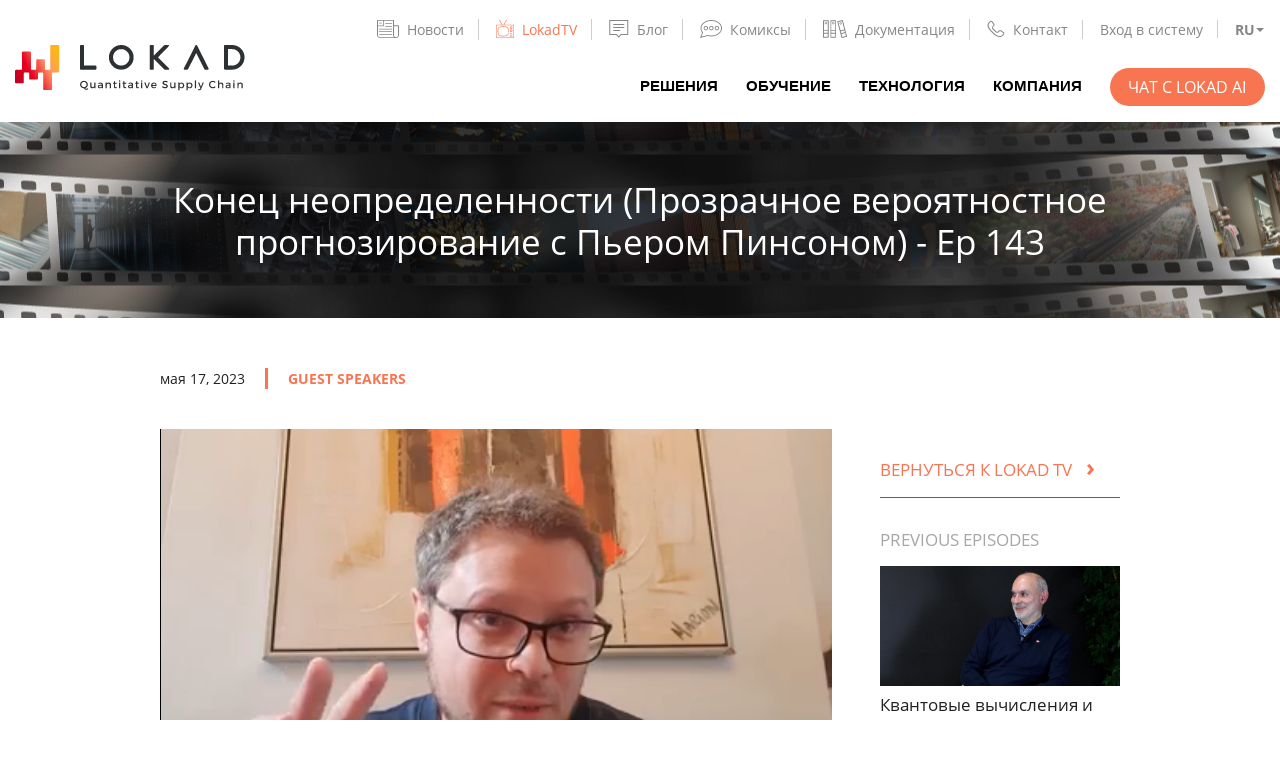

--- FILE ---
content_type: text/html
request_url: https://www.lokad.com/ru/tv/2023/5/17/%D0%BA%D0%BE%D0%BD%D0%B5%D1%86-%D0%BE%D0%BF%D1%80%D0%B5%D0%B4%D0%B5%D0%BB%D0%B5%D0%BD%D0%BD%D0%BE%D1%81%D1%82%D0%B8-%D1%80%D0%B0%D1%81%D0%BA%D1%80%D1%8B%D1%82%D0%B8%D0%B5-%D0%B4%D0%B5%D1%82%D0%B0%D0%BB%D0%B5%D0%B9-%D1%80%D0%B5%D0%B0%D0%BB%D0%B8%D0%B7%D0%B0%D1%86%D0%B8%D0%B8-%D0%B2%D0%B5%D1%80%D0%BE%D1%8F%D1%82%D0%BD%D0%BE%D1%81%D1%82%D0%BD%D0%BE%D0%B3%D0%BE-%D0%BF%D1%80%D0%BE%D0%B3%D0%BD%D0%BE%D0%B7%D0%B8%D1%80%D0%BE%D0%B2%D0%B0%D0%BD%D0%B8%D1%8F/
body_size: 29100
content:
<!DOCTYPE html>
<html lang="ru">


<head>
    
    
    <title>Конец неопределенности (Прозрачное вероятностное прогнозирование с Пьером Пинсоном) - Ep 143</title>
<meta charset="utf-8" />
<meta name="description" content="In an interview with Conor Doherty, Joannes Vermorel, founder of Lokad, and Pierre Pinson, Chair of Data-centric Design Engineering at Imperial College London, discuss probabilistic forecasting and its applications in various fields. They emphasize the importance of understanding uncertainty in forecasting and the need for ongoing education in the area. All three agree that innovation happens faster than people can embrace it, and they encourage staying updated on new developments in the field and being prepared for the advancements yet to come." />
<meta name="viewport" content="width=device-width" initial-scale="1" maximum-scale="1" />

<meta property="og:type" content="article">
<meta property="og:title" content="Конец неопределенности (Прозрачное вероятностное прогнозирование с Пьером Пинсоном) - Ep 143">
<meta property="og:image" content="https://www.lokad.com/images/tv/social-the-end-of-certainty-white-boxing-probabilistic-forecasting.jpg">
<meta property="og:url" content="https://www.lokad.com/ru/tv/2023/5/17/%D0%BA%D0%BE%D0%BD%D0%B5%D1%86-%D0%BE%D0%BF%D1%80%D0%B5%D0%B4%D0%B5%D0%BB%D0%B5%D0%BD%D0%BD%D0%BE%D1%81%D1%82%D0%B8-%D1%80%D0%B0%D1%81%D0%BA%D1%80%D1%8B%D1%82%D0%B8%D0%B5-%D0%B4%D0%B5%D1%82%D0%B0%D0%BB%D0%B5%D0%B9-%D1%80%D0%B5%D0%B0%D0%BB%D0%B8%D0%B7%D0%B0%D1%86%D0%B8%D0%B8-%D0%B2%D0%B5%D1%80%D0%BE%D1%8F%D1%82%D0%BD%D0%BE%D1%81%D1%82%D0%BD%D0%BE%D0%B3%D0%BE-%D0%BF%D1%80%D0%BE%D0%B3%D0%BD%D0%BE%D0%B7%D0%B8%D1%80%D0%BE%D0%B2%D0%B0%D0%BD%D0%B8%D1%8F/">


<meta property="og:description" content="In an interview with Conor Doherty, Joannes Vermorel, founder of Lokad, and Pierre Pinson, Chair of Data-centric Design Engineering at Imperial College London, discuss probabilistic forecasting and its applications in various fields. They emphasize the importance of understanding uncertainty in forecasting and the need for ongoing education in the area. All three agree that innovation happens faster than people can embrace it, and they encourage staying updated on new developments in the field and being prepared for the advancements yet to come.">
<meta property="og:image:alt" content="Конец неопределенности (Прозрачное вероятностное прогнозирование с Пьером Пинсоном) - Ep 143">
<meta property="twitter:title" content="Конец неопределенности (Прозрачное вероятностное прогнозирование с Пьером Пинсоном) - Ep 143">
<meta property="twitter:description" content="In an interview with Conor Doherty, Joannes Vermorel, founder of Lokad, and Pierre Pinson, Chair of Data-centric Design Engineering at Imperial College London, discuss probabilistic forecasting and its applications in various fields. They emphasize the importance of understanding uncertainty in forecasting and the need for ongoing education in the area. All three agree that innovation happens faster than people can embrace it, and they encourage staying updated on new developments in the field and being prepared for the advancements yet to come.">
<meta name="twitter:card" content="summary_large_image">

<meta property="article:published_time" content="2023-05-17T10:00:00+02:00">
    <meta property="article:modified_time" content="2023-05-17T10:00:00+02:00">
<meta name="author" content="Lokad team">


    
    <link rel="shortcut icon" href="https://www.lokad.com/images/favicon.ico" type="image/x-icon" />
    <link rel="canonical" href="https://www.lokad.com/ru/tv/2023/5/17/%D0%BA%D0%BE%D0%BD%D0%B5%D1%86-%D0%BE%D0%BF%D1%80%D0%B5%D0%B4%D0%B5%D0%BB%D0%B5%D0%BD%D0%BD%D0%BE%D1%81%D1%82%D0%B8-%D1%80%D0%B0%D1%81%D0%BA%D1%80%D1%8B%D1%82%D0%B8%D0%B5-%D0%B4%D0%B5%D1%82%D0%B0%D0%BB%D0%B5%D0%B9-%D1%80%D0%B5%D0%B0%D0%BB%D0%B8%D0%B7%D0%B0%D1%86%D0%B8%D0%B8-%D0%B2%D0%B5%D1%80%D0%BE%D1%8F%D1%82%D0%BD%D0%BE%D1%81%D1%82%D0%BD%D0%BE%D0%B3%D0%BE-%D0%BF%D1%80%D0%BE%D0%B3%D0%BD%D0%BE%D0%B7%D0%B8%D1%80%D0%BE%D0%B2%D0%B0%D0%BD%D0%B8%D1%8F/" />
    
    
        
        <link rel="alternate" hreflang="en" href="https://www.lokad.com/tv/2023/5/17/the-end-of-certainty-white-boxing-probabilistic-forecasting/" />
        <link rel="alternate" hreflang="fr" href="https://www.lokad.com/fr/tv/2023/5/17/la-fin-de-la-certitude-encadrement-de-la-prevision-probabiliste/" />
        <link rel="alternate" hreflang="de" href="https://www.lokad.com/de/tv/2023/5/17/das-ende-der-gewissheit-white-boxing-probabilistisches-prognostizieren/" />
        <link rel="alternate" hreflang="es" href="https://www.lokad.com/es/tv/2023/5/17/fin-de-la-certeza-encaixando-en-blanco-la-pronostico-probabilistico/" />
        <link rel="alternate" hreflang="it" href="https://www.lokad.com/it/tv/2023/5/17/la-fine-della-certezza-white-boxing-della-previsione-probabilistica/" />
        <link rel="alternate" hreflang="ja" href="https://www.lokad.com/ja/tv/2023/5/17/%E7%A2%BA%E5%AE%9F%E6%80%A7%E3%81%AE%E7%B5%82%E3%82%8F%E3%82%8A-%E3%83%9B%E3%83%AF%E3%82%A4%E3%83%88%E3%83%9C%E3%83%83%E3%82%AF%E3%82%B9-%E7%A2%BA%E7%8E%87%E7%9A%84%E4%BA%88%E6%B8%AC/" />
        <link rel="alternate" hreflang="ru" href="https://www.lokad.com/ru/tv/2023/5/17/%D0%BA%D0%BE%D0%BD%D0%B5%D1%86-%D0%BE%D0%BF%D1%80%D0%B5%D0%B4%D0%B5%D0%BB%D0%B5%D0%BD%D0%BD%D0%BE%D1%81%D1%82%D0%B8-%D1%80%D0%B0%D1%81%D0%BA%D1%80%D1%8B%D1%82%D0%B8%D0%B5-%D0%B4%D0%B5%D1%82%D0%B0%D0%BB%D0%B5%D0%B9-%D1%80%D0%B5%D0%B0%D0%BB%D0%B8%D0%B7%D0%B0%D1%86%D0%B8%D0%B8-%D0%B2%D0%B5%D1%80%D0%BE%D1%8F%D1%82%D0%BD%D0%BE%D1%81%D1%82%D0%BD%D0%BE%D0%B3%D0%BE-%D0%BF%D1%80%D0%BE%D0%B3%D0%BD%D0%BE%D0%B7%D0%B8%D1%80%D0%BE%D0%B2%D0%B0%D0%BD%D0%B8%D1%8F/" />
        
        <link rel="alternate" hreflang="x-default" href="https://www.lokad.com/tv/2023/5/17/the-end-of-certainty-white-boxing-probabilistic-forecasting/" />
    
    
    





    <link type="text/css" rel="stylesheet" href="https://www.lokad.com/css/main.min.fc42d2e716ef6358797e5c41d04693df4bf071bea689a6f68c6fb14f171a1a69.css" integrity="sha256-/ELS5xbvY1h5flxB0EaT30vwcb6miab2jG&#43;xTxcaGmk=" crossorigin="anonymous" />
    
    <link type="text/css" rel="stylesheet" href="https://www.lokad.com/css/tv.min.20c38d5ee319973028c8d1b6146427ebe5da0ea243c44da0312c269b755fcceb.css" integrity="sha256-IMONXuMZlzAoyNG2FGQn6&#43;XaDqJDxE2gMSwmm3VfzOs=" crossorigin="anonymous" />

    
    
        <script defer data-domain="lokad.com" src="https://plausible.io/js/plausible.js"></script>
        
          
</head>


<body>
  



<nav class="navbar">
  <div class="container">
    <a href="https://www.lokad.com/ru/" class="head-logo">
      <img src="/images/logo.svg" alt="head-logo" />
    </a>
    <button id="menuToggleBtn" class="menu-toggle" data-target=".menu-collapse" type="button">
      <span></span>
    </button>
    <div class="menu-collapse" id="collapseMenu">
      <button id="menuCollapseBtn" class="menu-collapse-close" type="button"><span></span></button>
      <div class="topnav">
        <div class="topnav-items">
          
          
            <div class="topnav-item">
              
              <a class="topnav-link " href="https://news.lokad.com/">
                

<svg viewBox="0 0 109.7 90.607" width="109.7" height="90.607" xmlns="http://www.w3.org/2000/svg" fill-rule="evenodd" fill="#868686" clip-rule="evenodd">
<path d="M108.614,27.592c-0.376-0.374-0.884-0.585-1.414-0.586H84.3V2.274c0-0.482-0.225-0.95-0.615-1.282
C83.316,0.679,82.812,0.5,82.3,0.5H2.5c-0.489,0-0.975,0.135-1.334,0.37C0.743,1.146,0.5,1.552,0.5,1.982v74.711
c-0.001,3.613,1.638,6.995,4.616,9.522c2.95,2.509,6.885,3.891,11.08,3.891l79.625,0.001l0.198-0.002
c0.056,0,0.11-0.006,0.121-0.013l0.159,0.013c7.117-0.016,12.883-5.782,12.9-12.899v-48.2
C109.198,28.476,108.988,27.968,108.614,27.592z M4.5,28.141V4.049H31v24.092C31,28.141,4.5,28.141,4.5,28.141z M4.5,76.693V31.106
H33c0.49,0,0.976-0.135,1.334-0.37C34.757,30.459,35,30.054,35,29.624V4.049h45.3v72.729c0.002,3.77,1.806,7.261,5.001,9.779h-69.1
C9.752,86.554,4.504,82.129,4.5,76.693z M105.2,31.006v46.2c-0.001,2.366-0.93,4.599-2.614,6.286
c-1.496,1.493-3.364,3.021-5.879,3.021c-0.207,0-0.426,0.016-0.644,0.048l-0.266-0.003c-3.068-0.006-5.957-1.029-8.135-2.882
c-2.168-1.848-3.362-4.298-3.363-6.897V31.006H105.2z M72.8,30.006H42.5c-1.103,0-2,0.897-2,2s0.897,2,2,2h30.3
c1.103,0,2-0.897,2-2S73.902,30.006,72.8,30.006z M72.8,16.006H42.5c-1.103,0-2,0.897-2,2s0.897,2,2,2h30.3c1.103,0,2-0.897,2-2
S73.902,16.006,72.8,16.006z M22.847,13.5H12.72c-0.806,0-1.437,0.878-1.437,2s0.631,2,1.437,2h10.127c0.806,0,1.437-0.878,1.437-2
S23.652,13.5,22.847,13.5z"></path>
<path d="M72.8,44.006H12.1c-1.103,0-2,0.897-2,2s0.897,2,2,2h60.7c1.103,0,2-0.897,2-2
S73.902,44.006,72.8,44.006z"></path>
<path d="M72.8,57.006H12.1c-1.103,0-2,0.897-2,2s0.897,2,2,2h60.7c1.103,0,2-0.897,2-2
S73.902,57.006,72.8,57.006z"></path>
<path d="M72.8,70.006H12.1c-1.103,0-2,0.897-2,2c0,1.103,0.897,2,2,2h60.7c1.103,0,2-0.897,2-2
C74.8,70.903,73.902,70.006,72.8,70.006z"></path>
</svg><span>Новости</span>
              </a>
              
            </div>
          
            <div class="topnav-item">
              
              <a class="topnav-link active" href="/ru/tv/">
                

<svg fill="#868686" height="200px" width="200px" version="1.1" id="Capa_1" xmlns="http://www.w3.org/2000/svg" xmlns:xlink="http://www.w3.org/1999/xlink" viewBox="0 0 455 455" xml:space="preserve"><g id="SVGRepo_bgCarrier" stroke-width="0"></g><g id="SVGRepo_tracerCarrier" stroke-linecap="round" stroke-linejoin="round"></g><g id="SVGRepo_iconCarrier"> <g> <path d="M382.5,160c-17.921,0-32.5,14.58-32.5,32.5s14.579,32.5,32.5,32.5s32.5-14.58,32.5-32.5S400.421,160,382.5,160z M382.5,210 c-9.649,0-17.5-7.851-17.5-17.5s7.851-17.5,17.5-17.5s17.5,7.851,17.5,17.5S392.149,210,382.5,210z"></path> <path d="M382.5,240c-17.921,0-32.5,14.58-32.5,32.5s14.579,32.5,32.5,32.5s32.5-14.58,32.5-32.5S400.421,240,382.5,240z M382.5,290 c-9.649,0-17.5-7.851-17.5-17.5s7.851-17.5,17.5-17.5s17.5,7.851,17.5,17.5S392.149,290,382.5,290z"></path> <path d="M407.5,400h-50c-4.143,0-7.5,3.358-7.5,7.5s3.357,7.5,7.5,7.5h50c4.143,0,7.5-3.358,7.5-7.5S411.643,400,407.5,400z"></path> <path d="M407.5,370h-50c-4.143,0-7.5,3.358-7.5,7.5s3.357,7.5,7.5,7.5h50c4.143,0,7.5-3.358,7.5-7.5S411.643,370,407.5,370z"></path> <path d="M407.5,340h-50c-4.143,0-7.5,3.358-7.5,7.5s3.357,7.5,7.5,7.5h50c4.143,0,7.5-3.358,7.5-7.5S411.643,340,407.5,340z"></path> <path d="M427.5,120H209.159l51.71-95.148c6.029-0.887,10.676-6.08,10.676-12.352c0-6.893-5.607-12.5-12.5-12.5 s-12.5,5.607-12.5,12.5c0,1.853,0.416,3.607,1.143,5.19L192.086,120h-31.079L105.402,17.69c0.727-1.583,1.143-3.337,1.143-5.19 c0-6.893-5.607-12.5-12.5-12.5s-12.5,5.607-12.5,12.5c0,6.272,4.648,11.464,10.677,12.352L143.934,120H27.5 C12.336,120,0,132.336,0,147.5v280C0,442.664,12.336,455,27.5,455h400c15.163,0,27.5-12.336,27.5-27.5v-280 C455,132.336,442.663,120,427.5,120z M440,427.5c0,6.893-5.607,12.5-12.5,12.5h-400c-6.893,0-12.5-5.607-12.5-12.5v-280 c0-6.893,5.607-12.5,12.5-12.5h129.031c0.007,0,0.015,0.001,0.022,0.001c0.008,0,0.016-0.001,0.024-0.001h39.938 c0.008,0,0.016,0.001,0.024,0.001c0.007,0,0.015-0.001,0.022-0.001H427.5c6.893,0,12.5,5.607,12.5,12.5V427.5z"></path> <path d="M295.288,186.301C273.339,169.832,231.175,160,182.5,160s-90.839,9.832-112.789,26.301 c-16.584,12.442-27.284,42.286-29.358,81.878c-2.17,41.436,5.903,95.697,28.756,116.916C92.856,407.144,143.253,415,182.5,415 s89.644-7.856,113.39-29.905c8.923-8.284,16.072-21.94,21.251-40.588c1.108-3.991-1.229-8.125-5.22-9.233 c-3.997-1.109-8.125,1.229-9.233,5.22c-4.362,15.71-10.242,27.332-17.004,33.609C268.741,389.834,228.239,400,182.5,400 s-86.241-10.166-103.185-25.897c-16.032-14.886-26.342-60.085-23.982-105.139c1.813-34.624,10.554-61.041,23.38-70.665 C97.868,183.928,137.637,175,182.5,175s84.632,8.928,103.786,23.299c18.288,13.721,27.929,63.492,21.949,113.307 c-0.494,4.113,2.439,7.847,6.553,8.341c4.104,0.486,7.846-2.44,8.34-6.553C328.762,266.469,322.452,206.681,295.288,186.301z"></path> </g> </g></svg><span>LokadTV</span>
              </a>
              
            </div>
          
            <div class="topnav-item">
              
              <a class="topnav-link " href="/ru/blog/">
                

<svg viewBox="0 0 20 18" width="20" height="18" xmlns="http://www.w3.org/2000/svg" fill-rule="evenodd" fill="#868686" clip-rule="evenodd"><path d="M19.125 15h-7l-2.22 2.77L7.126 15h-7V0h19v15zm-1-14h-17v13h6c.402.018.422.033.706.292l1.992 1.984 1.575-1.962c.197-.192.335-.298.728-.314h6V1zm-7 9v.93h-7V10h7zm4-3v.93h-11V7h11zm0-3v.93h-11V4h11z"></path></svg><span>Блог</span>
              </a>
              
            </div>
          
            <div class="topnav-item">
              
              <a class="topnav-link " href="/ru/comics/">
                

<svg viewBox="0 0 751.55 592.86" width="751.55" height="592.86" xmlns="http://www.w3.org/2000/svg" fill-rule="evenodd" fill="#868686" clip-rule="evenodd">
<path d="M123.94,268.5c0,41.079,33.42,74.5,74.5,74.5s74.5-33.421,74.5-74.5c0-41.08-33.42-74.5-74.5-74.5
S123.94,227.42,123.94,268.5z M242.94,268.5c0,24.538-19.962,44.5-44.5,44.5s-44.5-19.962-44.5-44.5s19.962-44.5,44.5-44.5
S242.94,243.962,242.94,268.5z"/>
<path d="M387.44,194c-41.08,0-74.5,33.42-74.5,74.5c0,41.079,33.421,74.5,74.5,74.5s74.5-33.421,74.5-74.5
C461.94,227.42,428.52,194,387.44,194z M387.44,313c-24.538,0-44.5-19.962-44.5-44.5s19.963-44.5,44.5-44.5s44.5,19.962,44.5,44.5
S411.978,313,387.44,313z"/>
<path d="M650.94,268.5c0-41.08-33.421-74.5-74.5-74.5s-74.5,33.42-74.5,74.5c0,41.079,33.421,74.5,74.5,74.5
S650.94,309.579,650.94,268.5z M531.94,268.5c0-24.538,19.963-44.5,44.5-44.5s44.5,19.962,44.5,44.5s-19.963,44.5-44.5,44.5
S531.94,293.038,531.94,268.5z"/>
<path d="M751.55,270.72c0-31.18-7.089-61.739-21.07-90.828c-13.372-27.821-32.754-53.708-57.606-76.94l0,0
c-33.667-31.475-77.181-57.466-125.84-75.161C496.326,9.35,441.713,0,384.71,0c-97.121,0-188.605,27.618-257.6,77.765
c-34.008,24.718-60.771,53.61-79.546,85.873C27.867,197.485,17.88,233.513,17.88,270.72c0,50.562,18.768,99.519,54.383,142.135
L-0.002,592.821l262.312-67.078c15.958,3.103,82.838,15.627,122.4,15.627c11.859,0,24.057-0.443,36.253-1.318l-2.146-29.924
c-11.485,0.824-22.96,1.242-34.106,1.242c-41.207,0-119.094-15.549-119.875-15.706l-3.355-0.674L49.882,549.099L106.983,406.9
l-6.217-6.945C66.167,361.305,47.88,316.616,47.88,270.72C47.88,137.987,198.981,30,384.71,30
c53.496,0,104.659,8.742,152.069,25.984c44.893,16.326,84.868,40.146,115.606,68.883l10.244-10.957l-10.243,10.958
c45.247,42.296,69.163,92.731,69.163,145.834c-0.023,19.511-3.266,38.752-9.638,57.188l14.178,4.899l-14.188-4.867
c-10.362,30.202-28.693,58.42-54.485,83.869c-56.571,55.674-143.521,91.541-238.557,98.407l2.162,29.922
c102.035-7.371,195.868-46.353,257.44-106.95l-10.331-10.498l10.345,10.485c29.119-28.729,49.908-60.849,61.791-95.469h0.001
C747.727,316.104,751.522,293.579,751.55,270.72z"/>
</svg><span>Комиксы</span>
              </a>
              
            </div>
          
            <div class="topnav-item">
              
              <a class="topnav-link " href="https://docs.lokad.com/">
                

<svg viewBox="0 0 18.891 14.387" width="18.891" height="14.387" xmlns="http://www.w3.org/2000/svg" fill-rule="evenodd" fill="#868686" clip-rule="evenodd">
<path d="M4.118,0.259H0.375C0.168,0.259,0,0.427,0,0.634v13.119c0,0.207,0.168,0.375,0.375,0.375h3.743
c0.207,0,0.375-0.168,0.375-0.375V0.634C4.493,0.427,4.325,0.259,4.118,0.259z M0.75,8.663h2.993v1.511H0.75V8.663z M3.743,1.009
v6.904H0.75V1.009H3.743z M0.75,13.378v-2.454h2.993v2.454H0.75z"></path>
<path d="M2.253,3.497c0.493,0,0.894-0.4,0.894-0.893S2.746,1.71,2.253,1.71S1.359,2.111,1.359,2.604
S1.76,3.497,2.253,3.497z M2.253,2.21c0.217,0,0.394,0.177,0.394,0.394S2.47,2.997,2.253,2.997S1.859,2.821,1.859,2.604
S2.036,2.21,2.253,2.21z"></path>
<path d="M18.879,12.994L15.635,0.282c-0.051-0.2-0.249-0.32-0.456-0.271l-3.626,0.925
c-0.097,0.024-0.179,0.086-0.229,0.172s-0.065,0.188-0.041,0.284l3.244,12.712c0.024,0.097,0.086,0.179,0.172,0.229
c0.059,0.035,0.125,0.053,0.191,0.053c0.031,0,0.062-0.004,0.093-0.012l3.626-0.926C18.809,13.399,18.931,13.195,18.879,12.994z
M14.001,9.013c0.012-0.002,0.025-0.002,0.037-0.005l2.863-0.731l0.366,1.434l-2.899,0.74L14.001,9.013z M15.001,0.831l1.715,6.72
l-2.863,0.731c-0.013,0.003-0.022,0.012-0.034,0.016L12.102,1.57L15.001,0.831z M15.16,13.557l-0.607-2.378l2.899-0.74l0.607,2.378
L15.16,13.557z"></path>
<path d="M13.952,3.638c0.073,0,0.147-0.009,0.221-0.028c0.231-0.059,0.426-0.205,0.547-0.41
c0.122-0.206,0.156-0.446,0.098-0.677c-0.059-0.23-0.204-0.425-0.409-0.547c-0.207-0.123-0.448-0.156-0.677-0.098
C13.255,2,12.965,2.488,13.086,2.966C13.189,3.369,13.554,3.638,13.952,3.638z M13.854,2.363c0.032-0.008,0.064-0.012,0.098-0.012
c0.069,0,0.139,0.019,0.2,0.056c0.091,0.054,0.155,0.139,0.181,0.24l0,0c0.054,0.21-0.073,0.425-0.283,0.479
c-0.215,0.051-0.425-0.074-0.479-0.284C13.518,2.632,13.645,2.417,13.854,2.363z"></path>
<path d="M9.952,0.259H6.209c-0.207,0-0.375,0.168-0.375,0.375v13.119c0,0.207,0.168,0.375,0.375,0.375h3.743
c0.208,0,0.375-0.168,0.375-0.375V0.634C10.326,0.427,10.159,0.259,9.952,0.259z M6.584,8.663h2.993v1.523
c-0.02-0.003-0.038-0.012-0.06-0.012H6.663c-0.028,0-0.052,0.01-0.079,0.016V8.663z M9.577,1.009v6.904H6.584V1.009H9.577z
M6.584,13.378v-2.47c0.026,0.006,0.051,0.016,0.079,0.016h2.854c0.021,0,0.039-0.009,0.06-0.012v2.466H6.584z"></path>
<path d="M8.087,3.497c0.493,0,0.894-0.4,0.894-0.893S8.58,1.71,8.087,1.71S7.193,2.111,7.193,2.604
S7.594,3.497,8.087,3.497z M8.087,2.21c0.217,0,0.394,0.177,0.394,0.394S8.304,2.997,8.087,2.997S7.693,2.821,7.693,2.604
S7.87,2.21,8.087,2.21z"></path><span>Документация</span>
              </a>
              
            </div>
          
            <div class="topnav-item">
              
              <a class="topnav-link " href="/ru/%d0%be-%d0%bd%d0%b0%d1%81/#contacts">
                

<svg viewBox="0 0 18 18" xmlns="http://www.w3.org/2000/svg" fill-rule="evenodd" fill="#868686" clip-rule="evenodd"><path d="M4.17.65c1.21.07 2.106 1.99 3.165 3.38.624.87-.182 1.82-1.254 3.045-.825 1.02.89 1.935 2.086 3.315 0 0 1.054 1.02 1.51 1.287.36.21.86.285 1.2-.025.5-.5.738-1.07 1.513-1.49 1.18-.635 2.866 1.002 4.468 2.078 1.767 1.242-1.622 5.015-4.364 4.81-4.105-.307-7.533-4.263-9.87-7.012C1.27 8.444.04 6.383.684 4.326c.444-1.415 1.47-2.53 2.72-3.45.227-.15.488-.23.767-.227zm-.06 1c-.74.062-1.53 1.2-2.162 2.29C.585 6.3 3.484 9.757 5.704 11.844c2.333 2.195 5.15 4.984 7.78 4.13 1.215-.395 2.356-1.362 2.91-2.587.045-.112.005-.236-.087-.31-1-.702-1.98-1.435-3.04-2.04-.576-.288-1.7 1.338-1.7 1.338-.82.752-2.13.494-2.925-.22-1.022-.933-2.033-1.893-3.01-2.9-.865-.937-.913-2.188.534-3.75.268-.285.55-.594.376-.864-.71-.992-1.42-1.99-2.22-2.91-.05-.046-.105-.073-.172-.08h-.04z"></path></svg><span>Контакт</span>
              </a>
              
            </div>
          
            <div class="topnav-item">
              
              <a class="topnav-link " href="https://hub.lokad.com/">
                <span>Вход в систему</span>
              </a>
              
            </div>
          
          <div class="topnav-item lang-dropdown">
            <div id="langDropdownToggle" class="lang-dropdown-toggle" data-toggle="dropdown" aria-haspopup="true" aria-expanded="false">
                
                
                
                
                
                
                
                
                
                
                
                
                
                
                  RU
                
                
            </div>
            <div id="langListBtn" class="lang-list">
                
                <a href="https://www.lokad.com/tv/2023/5/17/the-end-of-certainty-white-boxing-probabilistic-forecasting/" class="">English</a>
                
                <a href="https://www.lokad.com/fr/tv/2023/5/17/la-fin-de-la-certitude-encadrement-de-la-prevision-probabiliste/" class="">Français</a>
                
                <a href="https://www.lokad.com/de/tv/2023/5/17/das-ende-der-gewissheit-white-boxing-probabilistisches-prognostizieren/" class="">Deutsch</a>
                
                <a href="https://www.lokad.com/es/tv/2023/5/17/fin-de-la-certeza-encaixando-en-blanco-la-pronostico-probabilistico/" class="">Español</a>
                
                <a href="https://www.lokad.com/it/tv/2023/5/17/la-fine-della-certezza-white-boxing-della-previsione-probabilistica/" class="">Italiano</a>
                
                <a href="https://www.lokad.com/ja/tv/2023/5/17/%E7%A2%BA%E5%AE%9F%E6%80%A7%E3%81%AE%E7%B5%82%E3%82%8F%E3%82%8A-%E3%83%9B%E3%83%AF%E3%82%A4%E3%83%88%E3%83%9C%E3%83%83%E3%82%AF%E3%82%B9-%E7%A2%BA%E7%8E%87%E7%9A%84%E4%BA%88%E6%B8%AC/" class="">日本</a>
                
                <a href="https://www.lokad.com/ru/tv/2023/5/17/%D0%BA%D0%BE%D0%BD%D0%B5%D1%86-%D0%BE%D0%BF%D1%80%D0%B5%D0%B4%D0%B5%D0%BB%D0%B5%D0%BD%D0%BD%D0%BE%D1%81%D1%82%D0%B8-%D1%80%D0%B0%D1%81%D0%BA%D1%80%D1%8B%D1%82%D0%B8%D0%B5-%D0%B4%D0%B5%D1%82%D0%B0%D0%BB%D0%B5%D0%B9-%D1%80%D0%B5%D0%B0%D0%BB%D0%B8%D0%B7%D0%B0%D1%86%D0%B8%D0%B8-%D0%B2%D0%B5%D1%80%D0%BE%D1%8F%D1%82%D0%BD%D0%BE%D1%81%D1%82%D0%BD%D0%BE%D0%B3%D0%BE-%D0%BF%D1%80%D0%BE%D0%B3%D0%BD%D0%BE%D0%B7%D0%B8%D1%80%D0%BE%D0%B2%D0%B0%D0%BD%D0%B8%D1%8F/" class="">Русский</a>
                
            </div>
          </div>
        </div>
      </div>
      <div class="mainnav">
        <ul class="mainnav-items">
          
          
            <li class="mainnav-item">
              <a class="mainnav-link " href="/ru/%d1%80%d0%b5%d1%88%d0%b5%d0%bd%d0%b8%d1%8f/">
                <span>Решения</span>
              </a>
            </li>
          
            <li class="mainnav-item">
              <a class="mainnav-link " href="/ru/%d0%be%d0%b1%d1%83%d1%87%d0%b5%d0%bd%d0%b8%d0%b5/">
                <span>Обучение</span>
              </a>
            </li>
          
            <li class="mainnav-item">
              <a class="mainnav-link " href="/ru/%d1%82%d0%b5%d1%85%d0%bd%d0%be%d0%bb%d0%be%d0%b3%d0%b8%d1%8f/">
                <span>Технология</span>
              </a>
            </li>
          
            <li class="mainnav-item">
              <a class="mainnav-link " href="/ru/%d0%be-%d0%bd%d0%b0%d1%81/">
                <span>Компания</span>
              </a>
            </li>
          
          <li class="mainnav-item">
            <a class="btn btn-primary" href="https://news.lokad.com/chat">Чат с Lokad AI</a>
          </li>
        </ul>
      </div>
    </div>
  </div>
</nav>
  









  <main class="main">
    
<section class="tv-page-hero" style="background-image: url('https://www.lokad.com/images/tv/small-banner.jpg'); background-position: center;">
  <div class="container text-center">
    <h1 class='text-center single-title'>Конец неопределенности (Прозрачное вероятностное прогнозирование с Пьером Пинсоном) - Ep 143</h1>
    
  </div>
</section>
    <div class="container content single-post">
      <div class="markdown-content">
        <div class="post-info">
          
          <div class="date">мая 17, 2023</div>
          
          <div class="tags">
            
              
              
              
              
              <a href='https://www.lokad.com/ru/tv/tag/guest-speakers/'>guest speakers</a>
              
            
            
          </div>
        </div>
        <h3 class="post-author"></h3>
        <p><div style="position: relative; padding-bottom: 56.25%; margin-bottom: 1rem; height: 0; overflow: hidden;">
  <iframe style="position: absolute; top: 0; left: 0; width: 100%; height: 100%; border:0;"
      sandbox="allow-same-origin allow-scripts allow-popups"
          src="https://tube.lokad.com/videos/embed/0d709735-90bd-4743-a2a4-96bd1a92eb77?title=0&warningTitle=0&autoplay=1&api=1&start=0s" 
      frameborder="0" allowfullscreen>
  </iframe>
</div>

<script type="application/ld+json">
  {
    "@context": "http://schema.org",
    "@type": "VideoObject",
    "name": "Конец неопределенности (Прозрачное вероятностное прогнозирование с Пьером Пинсоном) - Ep 143",
    "description": "In an interview with Conor Doherty, Joannes Vermorel, founder of Lokad, and Pierre Pinson, Chair of Data-centric Design Engineering at Imperial College London, discuss probabilistic forecasting and its applications in various fields. They emphasize the importance of understanding uncertainty in forecasting and the need for ongoing education in the area. All three agree that innovation happens faster than people can embrace it, and they encourage staying updated on new developments in the field and being prepared for the advancements yet to come.",
    "thumbnailUrl": "https://www.lokad.com/images/tv/social-the-end-of-certainty-white-boxing-probabilistic-forecasting.jpg",
    "uploadDate": "2023-05-17T10:00:00Z",
    "duration": "PT4435S",
    "contentUrl": "https://www.lokad.com/tv/2023/5/17/the-end-of-certainty-white-boxing-probabilistic-forecasting/",
    "embedUrl": "https://tube.lokad.com/videos/embed/0d709735-90bd-4743-a2a4-96bd1a92eb77"
  }
</script>

<br><a onclick="videoSeek(&#34;00:00:43&#34;);"><span class="timers" style="cursor:pointer;">00:00:43</span></a> Введение Пьера Пинсона
<br><a onclick="videoSeek(&#34;00:01:25&#34;);"><span class="timers" style="cursor:pointer;">00:01:25</span></a> Предыстория Пьера Пинсона и его работа в области инженерного проектирования, ориентированного на данные, и прогнозирования.
<br><a onclick="videoSeek(&#34;00:02:20&#34;);"><span class="timers" style="cursor:pointer;">00:02:20</span></a> Как Пьер занялся вероятностным прогнозированием и его применением в энергетике, логистике и бизнес-аналитике.
<br><a onclick="videoSeek(&#34;00:04:17&#34;);"><span class="timers" style="cursor:pointer;">00:04:17</span></a> Оценка качества прогноза, его важность для принятия решений и связь с ценностью прогноза.
<br><a onclick="videoSeek(&#34;00:07:41&#34;);"><span class="timers" style="cursor:pointer;">00:07:41</span></a> Первоначальные реакции на вероятностное прогнозирование.
<br><a onclick="videoSeek(&#34;00:08:27&#34;);"><span class="timers" style="cursor:pointer;">00:08:27</span></a> Проблема чрезмерной уверенности.
<br><a onclick="videoSeek(&#34;00:10:00&#34;);"><span class="timers" style="cursor:pointer;">00:10:00</span></a> Критика статистики и вероятностей Клодом Бернаром.
<br><a onclick="videoSeek(&#34;00:13:00&#34;);"><span class="timers" style="cursor:pointer;">00:13:00</span></a> Детерминизм против стохастического поведения в мире.
<br><a onclick="videoSeek(&#34;00:14:37&#34;);"><span class="timers" style="cursor:pointer;">00:14:37</span></a> Объединение метеорологии и бизнеса с помощью вероятностного прогнозирования.
<br><a onclick="videoSeek(&#34;00:15:11&#34;);"><span class="timers" style="cursor:pointer;">00:15:11</span></a> Важность прогнозирования погоды и его культурные аспекты.
<br><a onclick="videoSeek(&#34;00:16:46&#34;);"><span class="timers" style="cursor:pointer;">00:16:46</span></a> Объяснение вероятностей и понимание прогнозов.
<br><a onclick="videoSeek(&#34;00:18:58&#34;);"><span class="timers" style="cursor:pointer;">00:18:58</span></a> Проблемы избыточной информации и принятия решений.
<br><a onclick="videoSeek(&#34;00:20:31&#34;);"><span class="timers" style="cursor:pointer;">00:20:31</span></a> Преобразование вероятностей в оценку рисков.
<br><a onclick="videoSeek(&#34;00:22:14&#34;);"><span class="timers" style="cursor:pointer;">00:22:14</span></a> Баланс между автоматическим принятием решений и доверием пользователей.
<br><a onclick="videoSeek(&#34;00:23:36&#34;);"><span class="timers" style="cursor:pointer;">00:23:36</span></a> Значение метеорологических прогнозов в бизнесе и логистике.
<br><a onclick="videoSeek(&#34;00:25:01&#34;);"><span class="timers" style="cursor:pointer;">00:25:01</span></a> Прогнозы ветра и их значение в энергетическом секторе.
<br><a onclick="videoSeek(&#34;00:26:00&#34;);"><span class="timers" style="cursor:pointer;">00:26:00</span></a> Использование данных о погоде при прогнозировании спроса на электроэнергию и в ситуациях с цепочками поставок.
<br><a onclick="videoSeek(&#34;00:30:25&#34;);"><span class="timers" style="cursor:pointer;">00:30:25</span></a> Различия в применении вероятностного прогнозирования в метеорологии и логистике.
<br><a onclick="videoSeek(&#34;00:32:46&#34;);"><span class="timers" style="cursor:pointer;">00:32:46</span></a> Обсуждение проблем интерпретации сложных вероятностных прогнозов для клиентов.
<br><a onclick="videoSeek(&#34;00:33:32&#34;);"><span class="timers" style="cursor:pointer;">00:33:32</span></a> Вопросы затрат на облачные вычисления и хранение больших объемов данных.
<br><a onclick="videoSeek(&#34;00:35:02&#34;);"><span class="timers" style="cursor:pointer;">00:35:02</span></a> Использование двумерных гистограмм и их влияние на память и затраты.
<br><a onclick="videoSeek(&#34;00:37:19&#34;);"><span class="timers" style="cursor:pointer;">00:37:19</span></a> Обучение вероятностному прогнозированию и проблемы, с которыми сталкиваются студенты.
<br><a onclick="videoSeek(&#34;00:40:00&#34;);"><span class="timers" style="cursor:pointer;">00:40:00</span></a> Упрощение вероятностного прогнозирования и понимание верификации моделей.
<br><a onclick="videoSeek(&#34;00:42:40&#34;);"><span class="timers" style="cursor:pointer;">00:42:40</span></a> Неэффективность в процессах и методах транспорта.
<br><a onclick="videoSeek(&#34;00:43:57&#34;);"><span class="timers" style="cursor:pointer;">00:43:57</span></a> Задача устранения неопределенностей в цепочках поставок.
<br><a onclick="videoSeek(&#34;00:45:20&#34;);"><span class="timers" style="cursor:pointer;">00:45:20</span></a> Стоимость устранения неопределенностей и ее влияние на различные отрасли.
<br><a onclick="videoSeek(&#34;00:47:00&#34;);"><span class="timers" style="cursor:pointer;">00:47:00</span></a> Эволюция прогнозирования и переход от прикладной математики к экономике.
<br><a onclick="videoSeek(&#34;00:50:53&#34;);"><span class="timers" style="cursor:pointer;">00:50:53</span></a> Схождение различных областей в прогнозировании и принятии решений в условиях неопределенности.
<br><a onclick="videoSeek(&#34;00:52:30&#34;);"><span class="timers" style="cursor:pointer;">00:52:30</span></a> Адаптация объяснения вероятностного прогнозирования для людей с разным опытом.
<br><a onclick="videoSeek(&#34;00:53:21&#34;);"><span class="timers" style="cursor:pointer;">00:53:21</span></a> Применение вероятностного прогнозирования в различных бизнес-средах и его преимущества.
<br><a onclick="videoSeek(&#34;00:55:53&#34;);"><span class="timers" style="cursor:pointer;">00:55:53</span></a> Привлекательность визуально интересных вероятностных прогнозов и истории о нарушении авторских прав.
<br><a onclick="videoSeek(&#34;00:58:03&#34;);"><span class="timers" style="cursor:pointer;">00:58:03</span></a> Ограничения круговых диаграмм в передаче информации и их использование на этапах предпродажи.
<br><a onclick="videoSeek(&#34;01:00:01&#34;);"><span class="timers" style="cursor:pointer;">01:00:01</span></a> Принятие неопределенности в профессиональной карьере и понимание вероятностной перспективы.
<br><a onclick="videoSeek(&#34;01:02:23&#34;);"><span class="timers" style="cursor:pointer;">01:02:23</span></a> Междисциплинарный подход и неопределенность в различных отраслях.
<br><a onclick="videoSeek(&#34;01:04:27&#34;);"><span class="timers" style="cursor:pointer;">01:04:27</span></a> Важность образования и влияние новых поколений на отрасль.
<br><a onclick="videoSeek(&#34;01:07:00&#34;);"><span class="timers" style="cursor:pointer;">01:07:00</span></a> Кривая принятия вероятностного прогнозирования в различных областях.
<br><a onclick="videoSeek(&#34;01:08:33&#34;);"><span class="timers" style="cursor:pointer;">01:08:33</span></a> Взгляд Йоаннеса Вермореля на столетнюю перспективу принятия неопределенности.
<br><a onclick="videoSeek(&#34;01:10:37&#34;);"><span class="timers" style="cursor:pointer;">01:10:37</span></a> Проблемы внедрения новых идей и медленный темп изменений в некоторых областях.
<br><a onclick="videoSeek(&#34;01:12:14&#34;);"><span class="timers" style="cursor:pointer;">01:12:14</span></a> Важность математики в технологиях прогнозирования.
<br><a onclick="videoSeek(&#34;01:13:26&#34;);"><span class="timers" style="cursor:pointer;">01:13:26</span></a> Будущие достижения в науке и технологиях прогнозирования.</p>
<h3 id="краткое-содержание">Краткое содержание</h3>
<p>В интервью с Конором Дохерти, Йоаннесом Верморелем, основателем Lokad, и Пьером Пинсоном, заведующим кафедрой инженерного проектирования, ориентированного на данные, в Имперском колледже Лондона, обсуждают <a href="/ru/%D0%B2%D0%B5%D1%80%D0%BE%D1%8F%D1%82%D0%BD%D0%BE%D1%81%D1%82%D0%BD%D0%BE%D0%B5-%D0%BF%D1%80%D0%BE%D0%B3%D0%BD%D0%BE%D0%B7%D0%B8%D1%80%D0%BE%D0%B2%D0%B0%D0%BD%D0%B8%D0%B5-%D0%BE%D0%BF%D1%80%D0%B5%D0%B4%D0%B5%D0%BB%D0%B5%D0%BD%D0%B8%D0%B5/">вероятностное прогнозирование</a> и его применение в различных областях. Они подчеркивают важность понимания неопределенности в прогнозировании и необходимость постоянного образования в этой сфере. Все трое соглашаются, что инновации происходят быстрее, чем люди успевают их принять, и призывают следить за новыми разработками в этой области и быть готовыми к грядущим достижениям.</p>
<h3 id="расширенное-содержание">Расширенное содержание</h3>
<p>В этом интервью ведущий Конор Дохерти обсуждает вероятностное прогнозирование с гостями: Йоаннесом Верморелем, основателем Lokad, и Пьером Пинсоном, заведующим кафедрой инженерного проектирования, ориентированного на данные, в Имперском колледже Лондона. Пинсон имеет обширный опыт в инженерном проектировании, ориентированном на данные, и сосредоточился на различных областях применения, включая энергетику и логистику. В свою очередь, Верморель подходил к вероятностному прогнозированию с точки зрения <a href="/ru/%D1%83%D0%BF%D1%80%D0%B0%D0%B2%D0%BB%D0%B5%D0%BD%D0%B8%D0%B5-%D1%86%D0%B5%D0%BF%D1%8F%D0%BC%D0%B8-%D0%BF%D0%BE%D1%81%D1%82%D0%B0%D0%B2%D0%BE%D0%BA-%D0%BE%D0%BF%D1%80%D0%B5%D0%B4%D0%B5%D0%BB%D0%B5%D0%BD%D0%B8%D0%B5/">управления цепями поставок</a>.</p>
<p>Первоначально Пинсон интересовался погодой и возобновляемой энергией, и ему предложили кандидатскую диссертацию по прогнозированию для ветряных электростанций. Он подчеркивает важность понимания неопределенности прогноза и возможного диапазона исходов. Путь Вермореля к вероятностному прогнозированию начался с осознания, что многие прогнозы для цепочек поставок в основном равны нулю. Он выяснил, что, хотя всё возможно, не всё имеет одинаковую вероятность, и понимание структуры неточностей прогнозов может быть ценным.</p>
<p>В метеорологии для оценки качества прогноза используются различные метрики, такие как расстояние между предсказаниями и фактическими результатами, а также среднее абсолютное отклонение между ними. Однако эти метрики не всегда могут показать, является ли прогноз хорошим или плохим для конкретного применения. Верморель добавляет, что вероятностное прогнозирование может помочь сформировать обоснованное мнение о возможных исходах.</p>
<p>Одной из проблем, с которой сталкиваются специалисты, работающие с вероятностным прогнозированием, является убеждение других принять и поддержать идею количественной оценки неопределенности. Люди, как правило, предпочитают детерминированные прогнозы из-за когнитивных искажений, способствующих чрезмерной уверенности. Однако вероятностные прогнозы предоставляют более прозрачное и справедливое представление возможных исходов. Использование вероятностных прогнозов при <a href="/ru/%D0%BE%D0%BF%D1%82%D0%B8%D0%BC%D0%B8%D0%B7%D0%B0%D1%86%D0%B8%D1%8F-%D0%B7%D0%B0-%D1%81%D1%87%D0%B5%D1%82-%D1%80%D0%B5%D1%88%D0%B5%D0%BD%D0%B8%D0%B9/">принятии решений</a> может привести к лучшим результатам, но для этого люди должны быть открыты к идее неопределенности.</p>
<p>Клод Бернар, французский физиолог XIX века, выступал против использования статистики и вероятностей в научных экспериментах, утверждая, что изменчивость является результатом неполного понимания или небрежной науки. Однако Пинсон считает, что, хотя детерминированные подходы могут хорошо работать для некоторых задач, мир по своей сути не является детерминированным. Вероятностное прогнозирование ценно для ситуаций с присущим стохастическим поведением и неопределенностью.</p>
<p>Одной из главных проблем вероятностного прогнозирования является информационная перегрузка. У людей и так уже много информации для обработки, и добавление вероятностных данных может сделать задачу понимания ситуации еще сложнее. Это особенно верно при работе с большими объемами данных, например, при прогнозировании для миллионов продуктов в цепочке поставок.</p>
<p>Чтобы решить эту проблему, некоторые компании прибегают к автоматизированному принятию решений или оценке рисков, чтобы помочь пользователям разобраться в вероятностных прогнозах. Преобразуя вероятностные данные в количественно измеряемые риски, пользователи могут лучше понять потенциальные последствия своих решений, не будучи подавленными сложностью данных.</p>
<p>В области метеорологии вероятностное прогнозирование доказало свою полезность при предсказании таких параметров, как температура, осадки, скорость ветра и солнечная радиация. Эти параметры могут оказывать значительное влияние на различные аспекты повседневной жизни и бизнеса, такие как производство и потребление энергии. В некоторых случаях использование погодных данных в прогнозировании цепочек поставок может привести к <a href="/ru/tv/2022/1/5/%D0%BF%D0%B5%D1%80%D0%B2%D0%BE%D0%B5-%D0%BC%D0%B5%D1%81%D1%82%D0%BE-%D0%B2-%D1%81%D0%BE%D1%80%D0%B5%D0%B2%D0%BD%D0%BE%D0%B2%D0%B0%D0%BD%D0%B8%D0%B8-%D0%BF%D0%BE-%D0%BF%D1%80%D0%BE%D0%B3%D0%BD%D0%BE%D0%B7%D0%B8%D1%80%D0%BE%D0%B2%D0%B0%D0%BD%D0%B8%D1%8E-m5-%D0%BD%D0%B0-%D1%83%D1%80%D0%BE%D0%B2%D0%BD%D0%B5-sku/">более точным</a> предсказаниям, особенно при резких изменениях погодных условий.</p>
<p>Однако собеседники также признают, что интеграция погодных данных в прогнозирование цепочек поставок является сложной задачей, с немногими успешными примерами. В одном случае использование погодных данных для улучшения прогнозов спроса на электроэнергию для одного европейского поставщика позволило снизить неточности, вызванные резкими изменениями погоды.</p>
<p>Верморель делится своим опытом работы в Lokad, которая достигла впечатляющей <a href="/ru/%D1%82%D0%BE%D1%87%D0%BD%D0%BE%D1%81%D1%82%D1%8C-%D0%BF%D1%80%D0%BE%D0%B3%D0%BD%D0%BE%D0%B7%D0%B8%D1%80%D0%BE%D0%B2%D0%B0%D0%BD%D0%B8%D1%8F-%D0%BE%D0%BF%D1%80%D0%B5%D0%B4%D0%B5%D0%BB%D0%B5%D0%BD%D0%B8%D0%B5/">точности</a> в своих моделях прогнозирования, несмотря на их простоту. Один из приведенных им примеров — проект с продавцом мороженого, который хотел прогнозировать всплески спроса на основе погодных условий. Хотя анализ после завершения проекта успешно определил причины увеличения продаж, прогнозирование спроса оказалось более сложным из-за длинных <a href="/ru/%D1%81%D1%80%D0%BE%D0%BA-%D0%BF%D0%BE%D1%81%D1%82%D0%B0%D0%B2%D0%BA%D0%B8/">сроков поставки</a>, вовлеченных в цепочку поставок. Верморель подчеркивает, что, несмотря на возникшие трудности, у вероятностного прогнозирования все еще есть потенциал для успеха в различных отраслях.</p>
<p>Пинсон обсуждает различия между применением вероятностного прогнозирования в метеорологии и в логистике и бизнес-среде. Он объясняет, что основная проблема заключается в определении подходящего продукта прогноза, который будет использоваться в качестве входных данных для процессов принятия решений. Он отмечает, что сценарии, интервалы и квантили являются одними из возможных вариантов, но в конечном итоге все зависит от специфических потребностей клиента или заказчика.</p>
<p>Верморель также подчеркивает важность учета вычислительных затрат при внедрении методов вероятностного прогнозирования. По его опыту, гистограммы и плотности вероятности предоставляют наиболее детальную информацию, но могут быть вычислительно затратными, особенно при работе с данными высокой размерности. В результате, Lokad часто использует комбинацию различных методов, чтобы держать затраты под контролем и обеспечить эффективность расчетов.</p>
<p>Преподавая студентам вероятностное прогнозирование, Пинсон отмечает, что самой большой проблемой является не убеждение их в преимуществах концепции, а помощь в понимании практических аспектов применения этих методов в реальных условиях. Верморель добавляет, что для специалистов крайне важно найти баланс между теоретическими аспектами вероятностного прогнозирования и практическими соображениями затрат и вычислительной эффективности.</p>
<p>Верморель делится своими трудностями в обучении людей, которые уже получили образование от консультантов, пропагандирующих бережливое производство и устранение неопределенностей в цепочках поставок. Он считает, что некоторые неопределенности можно устранить, но другие приемлемы и должны управляться с помощью соответствующих инструментов.</p>
<p>Пинсон подчеркивает, что устранение неопределенности может быть дорогостоящим, и что лучше принять её и управлять ею разумно. Он приводит пример возобновляемой энергии, где разработка систем хранения для бесконечного количества энергии была бы крайне дорогой и неосуществимой. Вместо этого принятие неопределенности и прогнозирование могут оказаться более экономически эффективными и практичными.</p>
<p>Дискуссия переходит к историческим и культурным аспектам прогнозирования, где люди всегда пытались жить в детерминированном мире и устранять неопределенность. Они также обсуждают схождение различных областей, таких как естественные науки, социальные науки и экономика, в прогнозировании и принятии решений в условиях неопределенности.</p>
<p>Пинсон говорит о сложностях преподавания вероятностного прогнозирования людям с разным опытом и о необходимости сокращенной версии для тех, у кого нет глубоких математических знаний. Он предлагает начинать с простых примеров и постепенно усложнять материал, при этом подчеркивая важность понимания базовых принципов и концепций.</p>
<p>Верморель делится своим опытом нарушения авторских прав, когда некоторые графики его компании были повторно использованы на LinkedIn без разрешения. Однако эти привлекательные графики могут привлечь внимание потенциальных клиентов и создать впечатление, что компания обладает передовыми технологиями.</p>
<p>Пинсон говорит о том, что неопределенность присутствует во всех сферах нашей жизни, и о том, как важно для профессионалов в различных областях понимать и управлять ею. Образование играет ключевую роль в развитии этого понимания, так как студенты, изучающие вероятностное прогнозирование, могут применять эти навыки на рабочем месте и приносить изменения в свои компании.</p>
<p>Пинсон считает, что внедрение вероятностного прогнозирования будет продолжать расти в различных отраслях, поскольку все больше людей узнают о нем, и компании будут черпать вдохновение и идеи друг у друга. Он приводит в пример судоходную отрасль как сферу, которая долго не принимала вероятностное прогнозирование, но теперь ищет наставления в других областях для его внедрения в свою деятельность.</p>
<p>Верморель подчеркивает важность понимания неопределенности в прогнозировании, приводя в пример битву XIX века, когда потребовалось почти целое столетие, чтобы люди признали, что химия имеет отношение к медицине. Он предполагает, что инновации происходят быстрее, чем люди успевают их принять, и образование играет ключевую роль в этом процессе. Верморель также упоминает цитату Нильса Бора: &ldquo;Наука продвигается похоронами&rdquo;, подчеркивая мысль о том, что значительный прогресс может наступить быстро, но осознание его последствий занимает, казалось бы, вечность.</p>
<p>Пинсон обсуждает применение вероятностного прогнозирования в метеорологии, упоминая, что, хотя математика, лежащая в основе технологии прогнозирования, может быть не самой актуальной частью обсуждения, важно признать продолжающееся развитие прикладной математики. Он объясняет, что разработка механизмов для параллельного прогнозирования миллионов <a href="/ru/%D0%B2%D1%80%D0%B5%D0%BC%D0%B5%D0%BD%D0%BD%D1%8B%D0%B5-%D1%80%D1%8F%D0%B4%D1%8B-%D1%86%D0%B5%D0%BF%D0%BE%D1%87%D0%BA%D0%B8-%D0%BF%D0%BE%D1%81%D1%82%D0%B0%D0%B2%D0%BE%D0%BA/">временных рядов</a> ставит перед исследователями вызовы, однако они постоянно создают новые модели и технологии для будущего.</p>
<p>И Верморель, и Пинсон соглашаются с тем, что в прогнозировании и вероятностном прогнозировании еще предстоит многое улучшить, а также существует необходимость в постоянном обучении и понимании неопределенности. Они призывают следить за новыми разработками в этой области и быть готовыми к будущим достижениям.</p>
<h3 id="полная-транскрипция">Полная транскрипция</h3>
<p><strong>Конор Доэрти</strong>: С возвращением на LokadTV! Я ваш ведущий, Конор, и, как всегда, со мной основатель Lokad, Йоаннес Верморель. Сегодня к нам присоединился Пьер Пинсон, главный редактор International Journal of Forecasting и главный ученый в компании Half Space. Сегодня он расскажет нам о нескольких интересных применениях вероятностного прогнозирования. Добро пожаловать в Lokad, рад встрече.</p>
<p><strong>Пьер Пинсон</strong>: Спасибо, что пригласили меня сегодня.</p>
<p><strong>Конор Доэрти</strong>: Большое спасибо, что присоединились к нам. Мы оба очень рады вашему участию. Пьер, я уже дал очень краткое представление о вас; ваше резюме действительно впечатляет. Не могли бы вы рассказать всем немного о вашем опыте и чем вы занимаетесь, ведь я знаю, что вы участвуете в нескольких проектах в разных областях?</p>
<p><strong>Пьер Пинсон</strong>: Да, большое спасибо. Прежде всего, я сейчас профессор в Imperial College в Лондоне. Я возглавляю кафедру, сосредоточенную на инженерии проектирования, основанной на данных. Поскольку в наши дни поток данных непрерывно растет, мы должны извлекать из данных ценность, и это является целью моих исследований и преподавания. Очевидно, что одним из самых интересных и первоочередных применений данных является прогнозирование, поэтому я занимаюсь этим уже 20 лет, сосредотачиваясь на различных областях применения, преимущественно в энергетике, поскольку сегодня прогнозирование в энергетике крайне необходимо, а также в логистике, бизнес-аналитике и других сферах.</p>
<p><strong>Конор Доэрти</strong>: Здесь так много интересных областей, и они во многом пересекаются с тем, чем мы занимаемся. Итак, как вы начали заниматься вероятностным прогнозированием?</p>
<p><strong>Пьер Пинсон</strong>: Честно говоря, изначально я не стремился к вероятностному прогнозированию. Меня очень интересовала погода и возобновляемые источники энергии, и мне предложили сделать кандидатскую диссертацию по прогнозированию для возобновляемой энергетики, для ветряных электростанций, знаете ли, чтобы спрогнозировать, сколько они произведут завтра. Дело в том, что предсказатель всегда ошибается, и мой научный руководитель сказал: «Мы хотим знать, насколько сильно ошибки, но это не должно выражаться одной метрикой, верно? То есть, прогноз в среднем такой-то хороший или такой-то плохой. Нам важно знать, прямо сейчас, с учетом завтрашнего дня, будет ли мой прогноз хорошим или нет?» Именно так я перешел к вероятностному прогнозированию, поскольку здесь появляется идея: исходя из того, что я знаю сегодня, заглядывая в завтрашний день, как я могу описать неопределенность того, что может произойти, и, возможно, указать, какой исход наиболее вероятен, какой ожидаемый результат, а также какой интервал возможных исходов.</p>
<p><strong>Конор Доэрти</strong>: Это интересно, и я скоро обращусь к вам, Йоаннес, по этому поводу, но когда речь заходит о том, что делает прогноз хорошим в метеорологии, какие метрики вы используете для оценки эффективности? Ведь не может быть так: «Сегодня не было дождя, значит, прогноз был на 100% точным». Какие же показатели для этого применяются?</p>
<p><strong>Пьер Пинсон</strong>: Именно поэтому это по сути целая наука — как оценивать прогноз и решать, был ли он хорошим или нет. В принципе, когда у вас есть прогноз для непрерывной величины, такой как скорость ветра или температура, мы считаем, что качество прогноза связано с расстоянием между тем, что вы предсказали, и тем, что действительно произошло. При этом существует множество способов обработки этого расстояния. Можно взять сумму квадратов расстояний или квадратов ошибок, можно рассмотреть среднее абсолютное отклонение между ними и т.д. Таким образом, существует множество метрик, показывающих, насколько прогноз точен или нет. Проблема в том, что это всего лишь число. Если я скажу, что в среднем мой прогноз ошибается на два, вы можете сказать: «Хорошо, отлично», но делает ли это прогноз хорошим или плохим для моего применения? И вот в чем, на протяжении последних десятилетий развития прогнозирования, состоит проблема: нужно связывать качество прогноза, то есть насколько вы точны согласно этим метрикам, с его ценностью, то есть насколько полезен он будет для решения ваших задач принятия решений.</p>
<p><strong>Конор Доэрти</strong>: Есть ли здесь какие-либо сходства с нашим подходом?</p>
<p><strong>Йоаннес Верморель</strong>: Это очень интересно, потому что в Lokad мы подошли к вероятностному прогнозированию совершенно другим путем, и то, что вы описываете, гораздо ближе к моему обоснованному мнению, сложившемуся за несколько лет, в отличие от исходной точки. Мое первоначальное представление было гораздо более обыденным. Дело в том, что на самом деле мы прогнозировали многие аспекты в цепочках поставок, и мы просто прогнозировали нули. Я неоднократно рассказывал эту историю, потому что при наших первых попытках прогнозирования продаж для мини-маркетов, где большинство товаров в среднем продается ноль раз в день, ближайшее целое число — это ноль. Примерно 95% товаров в типичном мини-маркете продается в количестве ноль в любой данный день. Проблема заключалась именно в этом, и поэтому у нас возникло смещение в прогнозе, что привело нас к использованию квантилей. А затем, экспериментируя с квантилями, мы поняли, что, вероятно, следует учитывать все квантели одновременно, и мы перешли к вероятностным прогнозам. Но сегодня, когда мне приходится объяснять, почему важны вероятностные прогнозы, я думаю, что наш подход таков: да, ваш прогноз ужасно неточен, мы это знаем. Мой прогноз, если я, например, продавец, ужасно неточен, но это не значит, что я понятия не имею, насколько он может ошибаться. На самом деле, у меня есть достаточно обоснованное мнение о возможных исходах. Всё возможно, но не всё одинаково вероятно. В вашем обоснованном взгляде на множество возможностей всё возможно, но вероятность не равна, и существует структура анализа ошибок. Не могли бы вы подробнее рассказать об этом?</p>
<p><strong>Пьер Пинсон</strong>: Самым странным и интригующим для людей является мысль о том, что существует структура в анализе ошибок. Люди интуитивно считают, что неопределенность возникает из-за незнания, а потом вы говорите им, что в том, чего они не знают, есть определенная структура. Это кажется запутанным. Когда я начал отстаивать идею вероятностных прогнозов, первоначальная реакция была такова, что независимо от того, что произойдет, я никогда не ошибусь, поскольку мой прогноз всегда учитывал вероятность наступления какого-либо события. Люди воспринимали это как высшую форму защиты для продавца.</p>
<p><strong>Йоаннес Верморель</strong>: Интересно слышать ваши истории, но можно взглянуть на это и под другим углом. Существует так называемый «парадокс большой мыши» из психологии и маркетинга, когда чрезмерно уверенные люди в группе получают больше признания, даже если они могут ошибаться. Большинство предпочитают детерминированный прогноз, потому что он внушает уверенность, несмотря на то, что люди знают его ошибочность. Предоставление вероятностного прогноза на самом деле является более прозрачным и честным, но людям нужно принять это и преодолеть свою когнитивную склонность к детерминизму.</p>
<p>Когда мы признаем, что не можем быть абсолютно точными, но можем дать довольно хорошее представление о диапазоне возможных исходов, мы становимся более прозрачными и, возможно, предоставляем более качественный прогноз. Самая большая проблема для нас, работающих с вероятностным прогнозированием, — это убедить людей принять идею использования неопределенности при принятии решений. Это действительно ведет к лучшим результатам. Такой детерминизм в нашей жизни является серьезной проблемой для специалистов в области вероятностного прогнозирования. Мы должны как-то заставить людей понять, что им нужно ослабить стремление к одной единственной точке, которая должна быть информативной и истинной. Им необходимо принять тот факт, что если вы можете количественно оценить неопределенность и использовать ее при принятии решений, результаты будут только лучше.</p>
<p><strong>Конор Доэрти</strong>: Что вы об этом думаете, Йоаннес?</p>
<p><strong>Йоаннес Верморель</strong>: Очень интересно, эта идея признания собственной слабости. Если оглянуться на Клода Бернара, который изобрел контрольный эксперимент, он целиком выдвинул аргументы против использования статистики и вероятностей. Его довод был действительно убедительным. Он утверждал, что если что-то изменяется, это означает, что эксперимент проведен плохо и вы не контролируете факторы должным образом. Он работал в медицине и утверждал, что если существует изменчивость, то за ней стоит третья переменная, которая ее объясняет. Таким образом, он был против использования статистики и вероятностей, поскольку, с его точки зрения, это признание неполного понимания природы явления и лени ученого. В итоге у вас получаются изощренные статистические методы, которые служат лишь оправданием ваших собственных недостатков. Как вы относитесь к этому возражению, Пьер?</p>
<p><strong>Пьер Пинсон</strong>: Я согласен, что это справедливо для определенного набора задач, где все основывается только на законах физики, в очень контролируемых условиях, и когда можно полагать, что детерминированный подход вполне достаточен. Не стоит слишком беспокоиться обо всех этих неопределенностях и необходимости вероятностного подхода. Но если смотреть на более общий случай, это почти философское утверждение о мире. Верим ли мы, что мир в своей основе детерминирован во всем, что происходит? Или существует некий стохастический элемент в окружающем нас мире? Знаете, некоторые стохастические правила, из-за которых базовая идея детерминизма не всегда применима. Мы видим это, например, в метеопрогнозах, и мы пытались подумать: если у нас будет всё больше измерений, если мы лучше поймем законы физики, то, возможно, мы сможем рассматривать этот процесс как детерминированный и предсказывать его. Это хорошая надежда, но за последние 100 лет было проведено множество экспериментов, которые показывают, что, возможно, не всё может быть детерминированным, и даже с учетом тех аргументов, которые вы упомянули о неполноте знаний, существует так много явлений, которые мы должны моделировать и предсказывать, что нам никогда не хватит информации для перехода к полностью детерминированной модели. Это просто невозможно.</p>
<p><strong>Конор Доэрти</strong>: Если можно вмешаться, потому что вопрос, который я хотел задать минуту назад, заключался в том, что идея бизнеса и метеорологии как бы переплетается, ведь между ними существует интересный мост, особенно учитывая ваш опыт в обеих областях. Видимо, вы оказались в ситуации, когда применяли вероятностное прогнозирование к бизнес-проблеме, возможно, столкнулись с определенным сопротивлением, например: «О, я не хочу использовать вероятностное прогнозирование, это темные искусства», а через 10 секунд тот же человек достает свой iPhone и говорит: «О, 60% вероятности дождя позже, лучше возьми зонт». Как вы справляетесь с таким когнитивным диссонансом?</p>
<p><strong>Пьер Пинсон</strong>: Это очень хороший вопрос, и здесь присутствует культурный аспект. Думаю, мы видели, что метеопрогнозирование является важной областью, ведь оно повсюду, все используют прогноз погоды и чувствительны к этой информации. Это такая сфера, где видно, что если изменить способ передачи информации о прогнозах, есть методы, которые работают, и методы, которые не работают. Иногда людям трудно по-настоящему понять, о чем идет речь, но мы знаем, что эта информация оказывается полезной в любом случае. Это процесс, и я думаю, что тот же процесс необходимо пройти в различных областях. Это может касаться бизнеса, инженерных задач, страхования — существует так много сфер, где мы, как ученые или поставщики прогнозов, индустриальная экосистема, должны способствовать изменению культуры, чтобы люди, клиенты или пользователи в целом поняли, что можно мыслить по-новому и извлекать из этого выгоду.</p>
<p><strong>Конор Доэрти</strong>: И еще кое-что, поскольку, если я правильно понял, вы обнаружили, что существуют определенные механизмы передачи метеорологической информации или прогнозов, которые находят отклик у людей, а есть и такие, которые не находят. Не могли бы вы подробнее рассказать об этом или привести пример, чтобы люди могли лучше понять?</p>
<p><strong>Пьер Пинсон</strong>: Были проведены различные исследования психологов, работающих с метеорологами. Например, если сделать заявление о вероятности дождя, скажем, что в Лондоне в ближайшие два часа вероятность дождя составляет 60%, люди трактуют это по-разному. Некоторые считают, что это означает, что в Лондоне будет дождь 60% времени, в то время как другие полагают, что это означает 60% вероятность дождя в конкретном месте Лондона. Людям сложно понять, что в основе действительно лежит понятие вероятности.</p>
<p><strong>Йоаннес Верморель</strong>: Да, мы также сталкивались с этой проблемой при работе с пользователями или клиентами. Требуется огромное количество усилий для разработки методологии вероятностного прогнозирования и определения ее практического применения. Но также необходимо много работы, чтобы помочь людям понять, что на самом деле означает эта информация и как она может повлиять на их процесс принятия решений. Основная задача — убедить людей, как перейти от вероятностного прогноза к принятию решения, которое окажется лучше, чем если бы они использовали детерминированные прогнозы. Если они этого не поймут, они не примут это.</p>
<p><strong>Конор Доэрти</strong>: Как вы это объясняете? Вы используете метод «белого ящика»?</p>
<p><strong>Joannes Vermorel</strong>: Мы делаем что-то, что одновременно и похоже, и отличается. Моя проблема, вытекающая из опыта в области цепей поставок, заключается в информационном перегрузе. У людей и так слишком много информации. Даже детерминированные прогнозы могут быть ошеломляющими, поскольку они часто сильно агрегированы и содержат различные проблемы. Когда переходишь к вероятностному прогнозированию, всё становится на два порядка сложнее: гистограммы для каждой точки данных и ещё большая сложность, если учитывать высокоразмерные вероятности.</p>
<p>Изначально мы пытались улучшить визуализацию и другие аспекты, но в конце концов пришли к решению, при котором мы убираем вероятности с точки зрения пользователя. Мы основываем решения на вероятностях, но преобразуем их в оценку риска, выраженную в денежном эквиваленте. Например, мы можем сказать клиенту, что риск избыточных запасов составляет сумму X, а риск <a href="/ru/%D0%B4%D0%B5%D1%84%D0%B8%D1%86%D0%B8%D1%82-%D1%82%D0%BE%D0%B2%D0%B0%D1%80%D0%B0/">дефицита товара</a> — сумму Y. Мы количественно оцениваем классы риска и перспективы, при этом основной вероятностный прогноз служит «инженерной инфраструктурой» для этих оценок.</p>
<p>Конечно, это не идеальное решение, но оно работает для наших клиентов. Иногда команды <a href="/ru/%D1%81%D0%BF%D0%B5%D1%86%D0%B8%D0%B0%D0%BB%D0%B8%D1%81%D1%82-%D0%BF%D0%BE-%D1%86%D0%B5%D0%BF%D1%8F%D0%BC-%D0%BF%D0%BE%D1%81%D1%82%D0%B0%D0%B2%D0%BE%D0%BA/">data scientist</a> любят работать с вероятностями, но эксперты по цепям поставок, менее разбирающиеся в вероятностях, находят этот подход более доступным. Я бы сказал, что эксперт по цепям поставок, обладающий огромной компетенцией в своей области, но не столь знакомый с вероятностями, находит крайне сложным заинтересоваться этим из-за информационного перегруза. Очень быстро этим менеджерам приходится решать, стоит ли тратить время на анализ этих гистограмм. Это крайне сложный аргумент для людей, которые очень ценят своё время.</p>
<p><strong>Pierre Pinson</strong>: Согласен, я полностью разделяю эту точку зрения. Траектории могут быть очень разными. Как вы упомянули, существует множество способов борьбы с информационным перегрузом. Я полностью согласен с вашей стратегией. С моей точки зрения, хорошей идеей является автоматизация процесса принятия решений или предложение оптимальных решений после анализа соотношения затрат и потерь для пользователя и т.д. Но, опять же, пользователям необходимо понимать, как вы к этому пришли и почему им следует этому доверять, что забавно, ведь когда прогноз был детерминированным, они ему доверяли. А теперь, когда используется термин «вероятность», доверие исчезает. Но это уже другая история. Прелесть вероятностной информации в том, что вы можете добавить дополнительный уровень самых базовых оценок, оценок риска, что именно и требуется, когда принимают вероятностный подход. Пожалуйста, скажите мне, какому риску я подвергаюсь. Это самый простой тип информации, который вы можете предоставить, чтобы получить преимущества вероятностного прогнозирования без того информационного перегруза, о котором вы говорили. Я действительно считаю, что это очень хорошая стратегия.</p>
<p><strong>Conor Doherty</strong>: Ну, мы как бы начали объединять темы, такие как метеорология и бизнес. Тогда, Пьер, поскольку у вас богатый опыт в обеих областях, можете ли вы привести примеры ключевых метеорологических прогнозов или данных о погоде, которые вы использовали в бизнес-контексте или логистике?</p>
<p><strong>Pierre Pinson</strong>: Информация из погодных прогнозов, которую можно использовать в процессе принятия решений, включает очень немногие переменные, обладающие критической важностью, после чего значение каждой следующей переменной резко падает. Самая важная переменная — температура, которая влияет на столь многие процессы в нашей жизни, затем идут осадки. В последнее время значимым становится ветер, потому что, скажем, 30 лет назад синоптики говорили о ветре почти для забавы, так как никого это особо не интересовало. Всё сводилось к вопросу: будет ли ветрено или нет? Если вы занимаетесь парусным спортом, это может вас немного больше заинтересовать. Но сегодня, в связи с энергетическими применениями, прогнозы скорости ветра чрезвычайно важны, поскольку даже небольшая ошибка в прогнозе скорости ветра приводит к огромным ошибкам в оценке энергии, которая будет доступна завтра. Подумайте о такой стране, как Дания, где в среднем половина энергии получается за счет ветра. Очень важно иметь хорошие прогнозы ветра. Это самые значимые переменные, и теперь к ним добавляется солнечная иррадиация из-за солнечной энергетики. Но я бы сказал, что это самые важные переменные, а дальше, с точки зрения воздействия, эти погодные параметры используются повсеместно. Если взглянуть на значение метеопрогнозирования и качество прогнозов в нашей повседневной жизни, будь то в бизнес-контексте или в жизни, это имеет огромное значение.</p>
<p><strong>Conor Doherty</strong>: Безусловно, если говорить о сроках доставки товаров из-за рубежа, то, насколько я понимаю из того, что только что сказал Пьер, это должно влиять на вероятностное прогнозирование для цепей поставок, например.</p>
<p><strong>Joannes Vermorel</strong>: За всю историю Lokad, насколько я помню, у нас было всего два случая, когда нам удавалось использовать данные о погоде в ситуациях цепей поставок. Опять же, это могло быть связано с недостатком таланта, преданности или множеством иных факторов. Но суть в том, что для составления прогноза примерно десять лет назад у нас был крупный европейский поставщик электроэнергии, и у нас был контракт на улучшение их прогноза спроса на электроэнергию с учетом погодных условий. И, по мне, это единственный случай, когда использование погодных данных принесло явно ощутимую выгоду. Это работает, и суть в том, что мы рассматривали прогнозы, которые уже были достаточно агрегированы, по сути, по регионам. Даже без учета погоды прогноз был очень точным, порядка 2%, поскольку данные были сильно агрегированы. И, кстати, это был лишь прогноз спроса на электроэнергию с одного дня на другой — всего лишь 24 часа вперед, а агрегированные регионы могли, например, представлять страну вроде Бельгии или, скажем, Францию, разделённую на пять зон, то есть на достаточно высоком уровне.</p>
<p>Без учета погоды у вас был бы временной ряд с точностью около 2%, и большинство погрешностей вызваны резкими изменениями погоды. Когда холодно, обычно остаётся холодно, но при резкой смене погоды происходит скачок, который вы не успеваете заметить. Таким образом, точность прогноза в среднем составляла примерно 0.5%, но в день изменения погоды ошибка могла накапливаться до 5 или 6%. А с учетом погодных данных они уже достигали точности около 0.5%, а с Lokad мы достигли практически такой же точности, но с моделями, которые были намного проще и удобнее с точки зрения программного обеспечения. Это был специфический вид задачи.</p>
<p>Это был первый случай, когда я сказал, что это действительно работает. Второй случай был связан с брендами FMCG, которые стремились прогнозировать всплески спроса с использованием погодных прогнозов. К сожалению, результаты оказались в основном отрицательными. То, что сработало очень хорошо, это, и я не буду называть бренд, но предположим, что это был продавец мороженого, который просто хотел узнать, что работало особенно хорошо после лета. Вопрос заключался в следующем: продали ли мы больше мороженого из-за того, что было очень жарко, или из-за того, что <a href="/ru/%D0%BF%D1%80%D0%BE%D0%B3%D0%BD%D0%BE%D0%B7%D0%B8%D1%80%D0%BE%D0%B2%D0%B0%D0%BD%D0%B8%D0%B5-%D1%82%D0%BE%D0%B2%D0%B0%D1%80%D0%BD%D1%8B%D1%85-%D0%B7%D0%B0%D0%BF%D0%B0%D1%81%D0%BE%D0%B2-%D0%B4%D0%BB%D1%8F-%D1%80%D0%BE%D0%B7%D0%BD%D0%B8%D1%87%D0%BD%D1%8B%D1%85-%D1%81%D0%B5%D1%82%D0%B5%D0%B9/">промоушен</a> был на высоте?</p>
<p><strong>Conor Doherty</strong>: Пьер, когда речь заходит о применении вероятностного прогнозирования в метеорологическом контексте, как это переносится на использование в логистике или бизнесе? Существуют ли сходства в ограничениях или в самом процессе?</p>
<p><strong>Pierre Pinson</strong>: Одна из ключевых проблем, которая является существенной независимо от области применения — будь то метеорология или сектора, зависящие от погоды, — заключается в выборе типа прогностического продукта, полезного в качестве входных данных для принятия решений. Обычно погодные прогнозы используют ансамблевые методы, состоящие из множества траекторий или потенциальных будущих сценариев. Например, Европейский центр предлагает 51 альтернативный сценарий. Однако в различных процессах принятия решений требуются разные прогностические продукты.</p>
<p>Таким образом, основное различие, которое я заметил между метеорологией и другими областями, заключается в том, что нам приходится тратить много времени на выбор правильного прогностического продукта в качестве входных данных. Мы должны погрузиться в мир наших клиентов и найти лучший способ представления сложной информации из вероятностных прогнозов так, чтобы она была максимально полезной для них. Прогноз должен быть полезен для клиентов, и ваш подход также на это ориентирован. Можете подробнее рассказать о проблемах, связанных со стоимостью <a href="/ru/%D1%82%D0%B5%D1%85%D0%BD%D0%BE%D0%BB%D0%BE%D0%B3%D0%B8%D1%8F/">облачных вычислений</a>, и о том, как это влияет на вашу работу?</p>
<p><strong>Joannes Vermorel</strong>: Да, как поставщик <a href="/ru/%D0%BF%D0%BE%D1%81%D1%82%D0%B0%D0%B2%D1%89%D0%B8%D0%BA%D0%B8/">enterprise software</a>, одной из основных проблем являются затраты на облачные вычисления в весьма прямом смысле. Чтобы дать представление о масштабе, клиентская база Lokad управляет примерно петабайтом данных, и за это мы сейчас платим Microsoft, нашему поставщику облачного хостинга. Это выгодный бизнес как для Microsoft, так и для Lokad, но затраты присутствуют. Большая часть наших оценок продиктована эффективностью затрат на вычислительное оборудование.</p>
<p>Гистограммы и функции плотности вероятности обычно являются лучшими. Они чрезвычайно информативны, прекрасны и очень просты в использовании. Но проблема в том, что в одном измерении это приемлемо. У вас фиксированная стоимость, так что если вы увеличиваете объём данных, скажем, в 100 раз, у вас получается хорошая гистограмма. Однако, если перейти к двум измерениям, поскольку вы хотите иметь матрицу вероятностей, всё становится сложнее. Например, вам может потребоваться рассмотреть вероятности конкретного спроса на один продукт и вероятности аналогичного спроса на другой продукт совместно. Дело в том, что эти продукты конкурируют друг с другом, и когда спрос на один продукт резко возрастает, это, как правило, происходит за счет уменьшения спроса на другой. Поэтому вам нужны вероятности, учитывающие тот факт, что, скорее всего, если спрос на один продукт вырастет, спрос на другой уменьшится, и наоборот. Если вы оформляете это в виде матрицы, получается двумерная гистограмма, и требуемая для её хранения память значительно возрастает. С увеличением числа измерений ситуация становится ещё дороже.</p>
<p>Аналогично, когда вы переходите к симуляциям в стиле Монте-Карло, которые отлично справляются с задачами высокой размерности, возникает проблема убывающей отдачи при использовании множества сценариев. Может потребоваться чрезвычайно много сценариев, чтобы даже зафиксировать риск, который встречается довольно редко, например, в 10 000 случаях. Большинство наших расчётов основывается на необходимости держать вычислительные затраты на приемлемом уровне. Речь идёт не только о сумме, которую мы платим Microsoft, но и о том, что при использовании более сложных методов расчёты занимают больше времени, и людям приходится ждать завершения прогноза, прежде чем они смогут продолжить свою работу.</p>
<p>Для детерминированных методов анализа временных рядов, особенно тех, что использовались до появления машинного обучения в 90-х, можно почти работать в реальном времени, даже если есть цикличность и тому подобное. Они чрезвычайно быстры, и с помощью методов, таких как ARIMA или экспоненциальное сглаживание, можно получать результаты мгновенно, даже с учётом цикличности. Но если взять что-то более изящное, например, очень глубокую <a href="/ru/%D0%B3%D0%BB%D1%83%D0%B1%D0%BE%D0%BA%D0%BE%D0%B5-%D0%BE%D0%B1%D1%83%D1%87%D0%B5%D0%BD%D0%B8%D0%B5/">Deep Learning</a> сеть, её обучение может занимать часы, а для нас это означает значительные затраты. Кроме того, с нашей точки зрения, важна практичность, и это вызывает серьёзные опасения.</p>
<p><strong>Conor Doherty</strong>: Пьер, одно из ваших занятий — преподавание в Императорском колледже Лондона, и вы встречаете студентов, которые приходят на ваш курс, чтобы впервые узнать о вероятностном прогнозировании. По вашему опыту, с чем сталкиваются люди, уже имеющие математическую базу и склонные принимать неопределенности, когда они пытаются освоить эти навыки, следуя вашему примеру?</p>
<p><strong>Pierre Pinson</strong>: Что касается обучения прогнозированию, я занимался этим больше, когда работал в Дании с акцентом на энергетику. Проблемы, по сути, всегда одни и те же. Одна из первых проблем — это принятие. Зачем вообще переходить на вероятностный подход? Должен сказать, что обычно я трачу много времени на описание проблем, связанных с принятием решений, и показываю студентам, что только вероятностный подход позволяет принимать лучшие решения. Очень важно для разработчика или пользователя прогноза, для клиента с обеих сторон, понимать, что без перехода на вероятностный подход добиться лучших результатов нельзя. Это что-то будет стоить, но если вы примете этот подход, всё пойдет лучше. Нужно много усилий, чтобы убедить себя в этом и осознать, почему так происходит. Если вы не понимаете, почему результат должен быть лучше, возможно, вам будет сложно принять этот подход. Поэтому мы тратим на это довольно много времени.</p>
<p>Затем я хочу, чтобы они поняли, что создание этих прогнозов не так сложно. Вы упомянули некоторые из классических моделей, но можно рассматривать это даже в терминах базовых случайных величин. Если вы хотите сделать вероятностный прогноз для чего-то с гауссовским распределением, когда мы делаем классический точечный прогноз, мы всего лишь предсказываем среднее значение. А теперь, когда мы говорим, что хотим идти по пути вероятностного прогнозирования, нам нужно лишь дополнительно предсказать дисперсию, и тогда у нас будет полноценный вероятностный прогноз. Даже если вы не хотите прибегать к параметрическим методам, если хотите предсказывать квантили, вы можете использовать те же модели, что и для детерминированного случая, достаточно изменить <a href="/ru/%D0%B4%D0%B8%D1%84%D1%84%D0%B5%D1%80%D0%B5%D0%BD%D1%86%D0%B8%D1%80%D1%83%D0%B5%D0%BC%D0%BE%D0%B5-%D0%BF%D1%80%D0%BE%D0%B3%D1%80%D0%B0%D0%BC%D0%BC%D0%B8%D1%80%D0%BE%D0%B2%D0%B0%D0%BD%D0%B8%D0%B5/">функцию потерь</a> в вашем обучении, и вуаля, у вас получается <a href="/ru/%D0%BA%D0%B2%D0%B0%D0%BD%D1%82%D0%B8%D0%BB%D1%8C%D0%BD%D0%B0%D1%8F-%D1%80%D0%B5%D0%B3%D1%80%D0%B5%D1%81%D1%81%D0%B8%D1%8F-%D0%B2%D1%80%D0%B5%D0%BC%D0%B5%D0%BD%D0%BD%D1%8B%D0%B5-%D1%80%D1%8F%D0%B4%D1%8B-%D0%BE%D0%BF%D1%80%D0%B5%D0%B4%D0%B5%D0%BB%D0%B5%D0%BD%D0%B8%D0%B5/">прогноз по квантилям</a>. Один важный аспект заключается в том, что я обучаю студентов тому, что это не что-то, что по своей сложности изучения и использования превосходит классические методы в несколько порядков.</p>
<p>Последняя часть — верификация, потому что, как мы уже обсуждали ранее, некоторые считают, что теперь можно расслабиться, верно? Потому что, перейдя к вероятностному прогнозированию, можно сказать что угодно, и потом как-то вы докажете мне, что никогда не ошибаетесь. Но существуют очень строгие методологии для проверки вероятностных прогнозов, которые действительно показывают, что они имеют смысл, что ваши вероятности корректны и что вы концентрируете информацию и т.д. Это основные блоки, которые я обсуждаю со своими студентами, и, по моему опыту, именно они являются фундаментом, необходимым для работы с вероятностными прогнозами в дальнейшем.</p>
<p><strong>Joannes Vermorel</strong>: Моя проблема выглядит забавно, потому что, вероятно, вы находитесь в привилегированном положении, имея студентов. Мои клиенты обычно уже получили образование в виде того, что им преподносят консультанты. Давайте сегодня создадим врагов. Проблема в том, что существует некая анти-пропаганда, подобная движению бережливого производства. Движение бережливого производства и идея, например, что нам следует тратить меньше. То есть, в общем, да, лучше избегать потерь. По определению, потери — это то, что нежелательно, так что утверждение является тавтологичным. Никто не говорит: «Давайте создавать потери ради их создания», но это часть движения бережливого производства и бережливой цепочки поставок. Проблема такого мышления в том, что вы сталкиваетесь, например, с ситуациями, когда у вас имеются расточительные процессы, такие как длительные сроки выполнения, и вы стремитесь их устранить. Но в какой-то момент может возникнуть ситуация, когда процесс не обязательно является чрезмерно расточительным, но всё же оказывается очень неэффективным из-за того, что вы пытались максимально сократить сроки выполнения. Например, если вы хотите перемещать грузы как можно быстрее, самолёт — лучший вариант, но эффективность самолёта в плане расхода топлива ужасна по сравнению с поездами или грузовыми кораблями. Таким образом, стремление немедленно перейти к состоянию «нулевые запасы, нулевые задержки, нулевые потери», которое пропагандируется некоторыми движениями, представляет собой попытку полностью устранить неопределенность. Если у вас нулевой срок выполнения, то зачем нужен прогноз? Вам нужно иметь дело только с тем, что прямо перед вами. Если у вас нулевые запасы, то зачем управлять потенциальным риском перепроизводства или чем-то подобным? Так что, мое интересное наблюдение заключается в том, что часть проблемы заключается в том, что люди, которые не получили пользу от ранних этапов курса, демонстрирующего превосходство вероятностного мышления, прошли через одно, два, а иногда три-четыре десятилетия навязчивой пропаганды консультантов по устранению всевозможных неопределённостей в их цепочках поставок. Некоторые неопределённости, как я считаю, случайны — те, что возникают из-за некачественного процесса, и их, да, следует устранять. Если, например, у людей отсутствуют надлежащие навыки и некоторые просто делают отстой, это не та неопределённость, которую вы хотите видеть. Но есть и другие неопределённости, например, тот факт, что, возможно, грузовые корабли немного медленнее из-за погодных условий, так что они не будут двигаться с одинаковой скоростью каждый раз. Однако вполне приемлемо терпеть эту неопределённость, если у вас есть инструменты для её разумного управления.</p>
<p><strong>Pierre Pinson</strong>: Вы правы. Обычно мы рассматриваем этот вопрос как проблему затрат, потому что, так или иначе, устранение неопределённостей требует средств. Если у вас было бы бесконечное количество денег, которое вы готовы инвестировать в устранение всех неопределённостей, вы могли бы это сделать. Но любая неопределённость, помимо той, которая возникает из-за ошибок или неэффективности, любая более фундаментальная неопределённость в вашем процессе, которую вы хотите устранить, скорее всего, будет стоить вам немало. Так что это типичная ситуация, когда вы говорите: «Отлично, вы хотите устранить все неопределённости, как если бы это давалось бесплатно. Если бы оно давалось бесплатно, мы бы тоже это сделали». Поэтому эту стоимость нам приходится решать, можем ли мы её понести. У нас есть аналогия, которая очень интересна в энергетике. Например, я много работаю с возобновляемой энергией. Если бы мы разрабатывали систему хранения, чтобы иметь неограниченное количество энергии, которую можно сохранять в любое время и на сколько угодно долго, проблема была бы решена. Некоторые говорят, что тогда нам не нужно было бы делать прогнозы, нам не пришлось бы волноваться. Но разработка и развертывание батарей в таком масштабе</p>

      </div>
      <div class="article-sidebar">
        <h4 class="back-to-main"><a href="https://www.lokad.com/ru/tv/">Вернуться к Lokad TV <span class="back-arrow">›</span></a></h4>
        <div class="sidebar-bot-content">
          <h4>PREVIOUS EPISODES</h4>
          <div class="related-articles">
          
            <div class="related-post">
                <a href="https://www.lokad.com/ru/tv/2023/4/19/%d0%ba%d0%b2%d0%b0%d0%bd%d1%82%d0%be%d0%b2%d1%8b%d0%b5-%d0%b2%d1%8b%d1%87%d0%b8%d1%81%d0%bb%d0%b5%d0%bd%d0%b8%d1%8f-%d0%b8-%d0%bf%d1%80%d0%be%d0%b3%d1%80%d0%b0%d0%bc%d0%bc%d0%bd%d0%be%d0%b5-%d0%be%d0%b1%d0%b5%d1%81%d0%bf%d0%b5%d1%87%d0%b5%d0%bd%d0%b8%d0%b5-%d0%b4%d0%bb%d1%8f-%d0%bf%d1%80%d0%b5%d0%b4%d0%bf%d1%80%d0%b8%d1%8f%d1%82%d0%b8%d0%b9/">
                  
                  
                  



<picture>
  <source type="image/webp" srcset="/images/tv/unlocking-quantums-future_hu79558c32c6716832027cf149188bdb4e_62348_1500x750_resize_q100_h2_box.webp">
  <source type="image/png" srcset="https://www.lokad.com/images/tv/unlocking-quantums-future.jpg">
  <img src="https://www.lokad.com/images/tv/unlocking-quantums-future.jpg" alt="Квантовые вычисления и корпоративное программное обеспечение (с Оливье Эзратти) - Ep 142"  />
</picture>
                </a>
                <a href="https://www.lokad.com/ru/tv/2023/4/19/%d0%ba%d0%b2%d0%b0%d0%bd%d1%82%d0%be%d0%b2%d1%8b%d0%b5-%d0%b2%d1%8b%d1%87%d0%b8%d1%81%d0%bb%d0%b5%d0%bd%d0%b8%d1%8f-%d0%b8-%d0%bf%d1%80%d0%be%d0%b3%d1%80%d0%b0%d0%bc%d0%bc%d0%bd%d0%be%d0%b5-%d0%be%d0%b1%d0%b5%d1%81%d0%bf%d0%b5%d1%87%d0%b5%d0%bd%d0%b8%d0%b5-%d0%b4%d0%bb%d1%8f-%d0%bf%d1%80%d0%b5%d0%b4%d0%bf%d1%80%d0%b8%d1%8f%d1%82%d0%b8%d0%b9/">Квантовые вычисления и корпоративное программное обеспечение (с Оливье Эзратти) - Ep 142</a>
              </a>
            </div>
          
            <div class="related-post">
                <a href="https://www.lokad.com/ru/tv/2023/4/5/%d0%be%d0%bf%d1%82%d0%b8%d0%bc%d0%b8%d0%b7%d0%b0%d1%86%d0%b8%d1%8f-%d1%80%d0%b0%d1%81%d0%bf%d1%80%d0%b5%d0%b4%d0%b5%d0%bb%d0%b5%d0%bd%d0%b8%d1%8f-%d0%b7%d0%b0%d0%bf%d0%b0%d1%81%d0%be%d0%b2-%d0%bf%d0%be-%d1%80%d0%be%d0%b7%d0%bd%d0%b8%d1%87%d0%bd%d0%be%d0%b9-%d1%81%d0%b5%d1%82%d0%b8-%d0%b2-worten/">
                  
                  
                  



<picture>
  <source type="image/webp" srcset="/images/tv/optimizing-retail-stock-allocation-at-worten_hu94ddd481b270bd7e36afb353c3747c91_78401_1500x750_resize_q100_h2_box.webp">
  <source type="image/png" srcset="https://www.lokad.com/images/tv/optimizing-retail-stock-allocation-at-worten.jpg">
  <img src="https://www.lokad.com/images/tv/optimizing-retail-stock-allocation-at-worten.jpg" alt="Оптимизация распределения запасов в ритейле в Worten (с Бруно Сараива) - Ep 141"  />
</picture>
                </a>
                <a href="https://www.lokad.com/ru/tv/2023/4/5/%d0%be%d0%bf%d1%82%d0%b8%d0%bc%d0%b8%d0%b7%d0%b0%d1%86%d0%b8%d1%8f-%d1%80%d0%b0%d1%81%d0%bf%d1%80%d0%b5%d0%b4%d0%b5%d0%bb%d0%b5%d0%bd%d0%b8%d1%8f-%d0%b7%d0%b0%d0%bf%d0%b0%d1%81%d0%be%d0%b2-%d0%bf%d0%be-%d1%80%d0%be%d0%b7%d0%bd%d0%b8%d1%87%d0%bd%d0%be%d0%b9-%d1%81%d0%b5%d1%82%d0%b8-%d0%b2-worten/">Оптимизация распределения запасов в ритейле в Worten (с Бруно Сараива) - Ep 141</a>
              </a>
            </div>
          
            <div class="related-post">
                <a href="https://www.lokad.com/ru/tv/2023/3/15/%d1%83%d1%80%d0%be%d0%ba%d0%b8-%d0%b8%d0%b7-%d1%84%d0%b8%d0%bd%d0%b0%d0%bd%d1%81%d0%be%d0%b2%d1%8b%d1%85-%d1%80%d1%8b%d0%bd%d0%ba%d0%be%d0%b2-%d0%b4%d0%bb%d1%8f-%d1%86%d0%b5%d0%bf%d0%be%d1%87%d0%b5%d0%ba-%d0%bf%d0%be%d1%81%d1%82%d0%b0%d0%b2%d0%be%d0%ba/">
                  
                  
                  



<picture>
  <source type="image/webp" srcset="/images/tv/supply-chain-lessons-from-financial-markets_huebbfad1edfa8e198fe68a27ac6a615ca_64485_1500x750_resize_q100_h2_box.webp">
  <source type="image/png" srcset="https://www.lokad.com/images/tv/supply-chain-lessons-from-financial-markets.jpg">
  <img src="https://www.lokad.com/images/tv/supply-chain-lessons-from-financial-markets.jpg" alt="Уроки цепочки поставок из финансовых рынков (с Питером Коттоном) - Ep 139"  />
</picture>
                </a>
                <a href="https://www.lokad.com/ru/tv/2023/3/15/%d1%83%d1%80%d0%be%d0%ba%d0%b8-%d0%b8%d0%b7-%d1%84%d0%b8%d0%bd%d0%b0%d0%bd%d1%81%d0%be%d0%b2%d1%8b%d1%85-%d1%80%d1%8b%d0%bd%d0%ba%d0%be%d0%b2-%d0%b4%d0%bb%d1%8f-%d1%86%d0%b5%d0%bf%d0%be%d1%87%d0%b5%d0%ba-%d0%bf%d0%be%d1%81%d1%82%d0%b0%d0%b2%d0%be%d0%ba/">Уроки цепочки поставок из финансовых рынков (с Питером Коттоном) - Ep 139</a>
              </a>
            </div>
          
          </div>
        </div>
      </div>
    </div>
  </main>

  
<footer class="footer">
  <div class="container">
    <div class="footer-logo"><picture><source type="image/webp" srcset="/images/footer-logo_hub04952f3f9df9f08b3c6d5fb4c3e8447_3410_191x39_resize_q75_h2_box_3.webp">

		<img src="/images/footer-logo.png" 
					width="191" 
					height="39" 
					alt="Footer logo" 
					
					loading="lazy" 
					/>
		
		</picture>

</div>
    <div class="flex-wrap footer-contacts">
      <div>
        <div class="contact-item">
          <svg role="img" aria-label="Eiffel Tower" viewBox="0 0 22 41" xmlns="http://www.w3.org/2000/svg" fill-rule="evenodd" fill="#F87551" clip-rule="evenodd"><path d="M9.93 2.874c0-1.45.002-2.338.002-2.344 0 0 .262-.47.94-.47.71 0 .99.47.99.47s.004.89.004 2.344h1.063V3.5l-1.065.735c0 .39 0 .757-.002 1.07-.04 10.47 1.602 19.216 4.324 25.38h.023v.053c1.783 4.02 4.563 8.506 4.563 8.506l1 .817h-5.187s-.674-4.068-1.753-6.49c-1.104-.71-2.465-1.13-3.935-1.13-1.47 0-2.832.42-3.936 1.13-1.08 2.422-1.753 6.49-1.753 6.49H.022l1-.816s2.78-4.487 4.562-8.506v-.052h.023c2.722-6.164 4.363-14.91 4.324-25.38l-.002-1.07-1.064-.737v-.626H9.93zm2.108 22.187h-2.28c-.448 1.966-.997 3.847-1.638 5.626h5.555c-.64-1.78-1.19-3.66-1.637-5.625zm-.33-1.56c-.36-1.834-.633-3.732-.81-5.682-.178 1.95-.45 3.848-.81 5.68h1.62z"></path></svg>
          <span>83 - 85 bd Vincent Auriol, 75013 Paris</span>
        </div>
        <div class="contact-item">
          <svg role="img" aria-label="Phone" viewBox="0 0 23 23" xmlns="http://www.w3.org/2000/svg" fill-rule="evenodd" fill="#F87551" clip-rule="evenodd"><g><path d="M6.523 6.076l2.943 3.712c-.172.238-.356.504-.522.767.13.26.492.778 1.322 1.608.856.83 1.375 1.192 1.634 1.322.204-.136.41-.28.603-.416l3.92 2.837c-.335.528-.75.962-.867 1.053l-.052.052-.077.026c-.312.13-.65.207-1.038.207-2.464 0-5.524-2.93-5.887-3.293-.467-.467-4.227-4.33-3.112-6.898l.027-.078.052-.052c.072-.102.527-.512 1.053-.848zM13 12.712c.303-.22.52-.38.56-.394l.103-.026.104.026c1.608.26 2.878 1.608 3.034 1.97.144.322.07.717-.1 1.104l-3.7-2.68zM7.045 5.785c.24-.11.476-.183.68-.183.155 0 .284.026.388.078.363.18 1.737 1.426 1.997 3.034l.027.103-.026.104c-.01.022-.12.164-.28.376l-2.784-3.51zM11.03.423c6.072 0 11 4.93 11 11 0 6.072-4.928 11-11 11-6.07 0-11-4.928-11-11 0-6.07 4.93-11 11-11zm0 1.66c5.155 0 9.34 4.186 9.34 9.34 0 5.155-4.185 9.34-9.34 9.34-5.154 0-9.34-4.185-9.34-9.34 0-5.154 4.186-9.34 9.34-9.34z"></path></g></svg>
          <span>FR: <a href="tel:33175574763">+33 1 75 57 47 63</a></span>
        </div>
        <div class="contact-item">
          <svg role="img" aria-label="Email" viewBox="0 0 23 23" xmlns="http://www.w3.org/2000/svg" fill-rule="evenodd" fill="#F87551" clip-rule="evenodd"><g><path d="M11.03.56c6.072 0 11 4.93 11 11 0 6.072-4.928 11-11 11-6.07 0-11-4.928-11-11 0-6.07 4.93-11 11-11zm0 1.662c5.155 0 9.34 4.184 9.34 9.34 0 5.154-4.185 9.34-9.34 9.34-5.154 0-9.34-4.186-9.34-9.34 0-5.156 4.186-9.34 9.34-9.34zM17.257 7.514v8.094H4.804V7.514h12.453zm-1.47 6.843L13.21 11.78l-2.18 1.882-2.178-1.883-2.578 2.577h9.514zm-1.886-3.2l1.973 1.905V9.135l-1.972 2.02zm-7.71-2.04v3.916l1.993-1.922L6.19 9.117zm8.63-.448H7.214c1.116 1.037 3.51 3.23 3.818 3.23.31 0 2.685-2.193 3.79-3.23z"></path></g></svg>
          <span><a href="mailto:contact@lokad.com">contact@lokad.com</a></span>
        </div>
      </div>

      
      
      <div class="faqs">
        
        <div class="contact-item">
          <a href="/ru/faqs/">FAQs of Lokad</a>
        </div>
        
        <div class="contact-item">
          <a href="/ru/advocacy/">Advocacy FAQs</a>
        </div>
        
        <div class="contact-item">
          <a href="/ru/market-research/">Market research by Lokad</a>
        </div>
        
      </div>
    </div>
    <div class="footer-copy">
      <p>© 2007-2026 Lokad. Все права защищены. | <a href="/terms/">Условия предоставления услуг</a></p>
    </div>
  </div>
</footer>
  <script src="/js/main.js"></script>
<script>
    
    window.onload = function() {
        var s = document.createElement('script');
        s.type = 'text/javascript';
        s.async = true;
        s.src = '/js/player.min.js';
        var x = document.getElementsByTagName('script')[0];
        x.parentNode.insertBefore(s, x);
    }
    
    var player = -1;
    
    async function videoSeek(d) {
        var seconds = 0;
    
        if (player === -1) {
            player = new PeerTubePlayer(document.querySelector('iframe'));
        }
    
        const tokens = d.replace('&#34;', '').split(':');
        if (tokens.length === 3) {
            seconds = parseInt(tokens[0]) * 3600 + parseInt(tokens[1]) * 60 + parseInt(tokens[2]);
        }
        if (tokens.length === 2) {
            seconds = parseInt(tokens[0]) * 60 + parseInt(tokens[1]);
        }
    
        await player.ready;
        
        player.seek(seconds);
    }
</script>
</body>
</html>


--- FILE ---
content_type: text/css
request_url: https://www.lokad.com/css/tv.min.20c38d5ee319973028c8d1b6146427ebe5da0ea243c44da0312c269b755fcceb.css
body_size: 1422
content:
.tv-page-hero{position:relative;padding:3.5rem 0}.tv-page-hero h1{margin-bottom:0;color:var(--white)}.tv-page-hero h1.single-title{font-size:2.2rem}.tv-page-hero .btn{margin-top:2.5rem}h2.section-title{font-size:1.5rem;margin-bottom:2rem;text-transform:none}h2.section-title a{margin-left:10px}.topic-section{margin-top:60px;margin-bottom:60px}.topic-section .flex-wrap{flex-direction:column-reverse}.topic-section .tags-wrap{width:100%;display:flex;flex-direction:column}.tags-item{margin-bottom:.938em;display:flex;align-items:center;flex-direction:row}.tags-item a{color:var(--gray900)}.tags-item a:hover{color:var(--orange)}.tags-title{margin-top:0;font-size:1.2rem;font-weight:600;color:var(--orange);margin-bottom:0}.tags-item .tags-title a{color:var(--gray400);font-size:.9em}.tags-item .tags-title a:hover{color:var(--gray500)}.tags-icon{width:34px;height:27px;margin-right:25px;margin-bottom:0}.tags-icon picture,.tags-icon img{width:100%}.feature-card{display:flex;border-radius:5px;box-shadow:8px 14px 38px rgba(39,44,49,6%),1px 3px 8px rgba(39,44,49,3%);height:auto;margin-top:3rem}.desktop-show{display:none}.mobile-show{display:block}.feature-card .card-img{width:100%;height:100%}.feature-card .card-img picture,.feature-card .card-img img{width:100%;height:100%;object-fit:cover}.feature-card .card-info{width:100%;background-color:#fff;display:flex;flex-direction:column}.feature-card .card-info .header{background-image:linear-gradient(to right,#E31E25,#FDBB11);font-size:14px;padding-left:1rem;color:#000}.feature-card .card-info .header h6 a{margin-top:0;margin-bottom:14px;color:var(--white);font-size:.9rem;text-transform:uppercase}.feature-card .card-info .header h6 a:hover{color:var(--gray300)}.feature-card .card-info .content{padding:1rem}.feature-card .card-info .content h2 a{font-size:1.5rem;line-height:1;overflow:hidden;text-overflow:ellipsis;display:-webkit-box;-webkit-line-clamp:3;-webkit-box-orient:vertical}.feature-card .card-info .content h2{line-height:1}.feature-card .card-info .content h2 a:hover{color:var(--gray500)}.feature-card .card-info .content p.description{margin-top:0;color:#c9c9c9;display:-webkit-box;-webkit-line-clamp:8;-webkit-box-orient:vertical;overflow:hidden;text-overflow:ellipsis;line-height:1.2}.feature-card .read-more{display:flex}.feature-card .read-more .icon{width:40px;margin-right:10px}.feature-card .read-more .icon img{width:100%}.tv-card-list{display:flex;justify-content:space-between;flex-wrap:wrap}.tv-card-list .tv-card{width:100%;margin-bottom:2rem;border-radius:5px;box-shadow:8px 14px 38px rgba(39,44,49,6%),1px 3px 8px rgba(39,44,49,3%)}.tv-card .card-header{display:flex;justify-content:space-between;background-color:#f1f1f2;padding:15px;font-size:.8em}.tv-card .card-header .date{width:38%;display:flex;align-items:flex-start}.tv-card .card-header .date span{padding-left:8px;line-height:15px;border-left:2px solid var(--orange);font-weight:600}.tv-card .card-header .date img{width:30px;margin-right:10px}.tv-card .card-header .tags{width:60%}.tv-card .card-header .tags a{text-transform:uppercase}.tv-card .card-header .tags a:hover{color:var(--gray500)}.tv-card .card-image{width:100%;height:auto;max-height:200px}.tv-card .card-image img{width:100%;max-height:200px}.tv-card .card-body{padding:15px}.tv-card .card-body h3{font-size:1.5rem;margin-top:0;margin-bottom:1rem}.tv-card .card-body h3 a:hover{color:var(--gray600)}.tv-card .card-body p.description{color:#c9c9c9;padding-top:0;padding-bottom:0!important;margin-bottom:10px;display:-webkit-box;-webkit-line-clamp:4;-webkit-box-orient:vertical;overflow:hidden;text-overflow:ellipsis}.tv-card .card-body a.read-more{width:auto;font-weight:600;font-size:.9rem;color:var(--gray900);transition:color .25s ease-in-out;padding-bottom:20px;padding-top:0;display:block}.tv-card .card-body a.read-more:hover{opacity:.9}.tv-flex-card{display:flex;flex-direction:column-reverse;border:1px solid #dfe2e5;padding:10px;flex-wrap:wrap}.tv-flex-card:nth-child(2n){background:#f6f8fa}.tv-flex-card:nth-child(2n+1){background:#fff}.tv-flex-card .image-wrap{width:100%}.tv-flex-card .image-wrap img{width:100%}.tv-flex-card .text-wrap{width:100%}.single-post{display:flex;flex-wrap:wrap;justify-content:space-between}.single-post .markdown-content{width:100%}.single-post .markdown-content .post-info{display:flex;font-size:.9rem}.single-post .markdown-content .post-info .date{padding-right:20px;margin-right:20px;border-right:solid var(--orange)}.single-post .markdown-content .post-info .tags a{color:#f87551;font-weight:700;text-transform:uppercase}.single-post .markdown-content .post-author{color:#5f5f5f;font-size:.9rem;margin-top:10px;margin-bottom:40px;text-transform:uppercase}.single-post .article-sidebar{position:relative;width:100%}.single-post .article-sidebar .sidebar-bot-content{margin-top:1rem}.single-post .article-sidebar .sidebar-bot-content h4{color:#a7a7a7;text-transform:uppercase;margin-bottom:1rem}.related-post{padding:relative;width:100%;margin-bottom:20px}.related-post img{width:100%}.related-post a{color:var(--gray900)}.hightlight-title a{display:block;color:#212122}.hightlight-title::first-letter,h2.hightlight-title::first-letter{color:#f87551!important}.hightlight-title a:hover,.posts-titles a:hover,.posts-titles a:visited:hover,.hightlight-title a:visited:hover{color:gray;transition:ease-in-out color .5s;transform-origin:left}.hightlight-title a:visited,h2.hightlight-title a:visited{color:#f87551}@media(min-width:576px){.tv-card-list .tv-card{width:100%}}@media(min-width:768px){.topic-section .tags-wrap{flex-direction:row}h2.section-title{font-size:2rem}.feature-card{margin-top:0;height:415px}.tags-item{flex-direction:column;justify-content:center;text-align:center}.tags-icon{margin-right:0;text-align:center;margin-bottom:10px}.feature-card .card-img{width:75%}.feature-card .card-img{width:75%}.feature-card .card-info{width:30%}.tv-card-list{flex-wrap:wrap}.tv-card-list .tv-card{width:48%}.desktop-show{display:block}.mobile-show{display:none}.tv-flex-card{max-width:100%;flex-direction:row;justify-content:space-between;align-items:center}.tv-flex-card .image-wrap{width:28%}.tv-flex-card .text-wrap{width:70%}.single-post .markdown-content{width:70%;padding-left:0}.single-post .article-sidebar{width:25%}.single-post .article-sidebar .back-to-main{margin-top:85px;padding-bottom:1rem;border-bottom:solid 1px #5f5f5f}}@media(min-width:992px){}@media(min-width:1300px){.topic-section .flex-wrap{justify-content:space-between;flex-direction:row}.topic-section .feature-card{width:75%}.topic-section .tags-wrap{width:20%;flex-direction:column;align-items:flex-start}.tags-item{flex-direction:row;text-align:left}.tags-icon{margin-right:25px;margin-bottom:0}.tags-title{font-size:1.22rem;margin-top:0}.feature-card{height:400px}.tv-card-list .tv-card{width:31%}}

--- FILE ---
content_type: image/svg+xml
request_url: https://tube.lokad.com/client/standalone/videos/c45d1ec9ef8a86e8f08739912586ed6a.svg
body_size: 773
content:
<?xml version="1.0" encoding="UTF-8"?>
<svg width="24px" height="24px" viewBox="0 0 24 24" version="1.1" xmlns="http://www.w3.org/2000/svg" xmlns:xlink="http://www.w3.org/1999/xlink">
    <defs></defs>
    <g id="Page-1" stroke="none" stroke-width="1" fill="none" fill-rule="evenodd" stroke-linecap="round">
        <g id="Artboard-4" transform="translate(-488.000000, -1046.000000)" stroke="#fff" stroke-width="2">
            <g id="Extras" transform="translate(48.000000, 1046.000000)">
                <g id="up" transform="translate(440.000000, 0.000000)">
                    <path d="M12,4 L12,21" id="Path-58"></path>
                    <polyline id="Path-59" stroke-linejoin="round" transform="translate(12.000000, 7.000000) scale(-1, 1) translate(-12.000000, -7.000000) " points="4 11 12 3 20 11"></polyline>
                </g>
            </g>
        </g>
    </g>
</svg>


--- FILE ---
content_type: image/svg+xml
request_url: https://www.lokad.com/images/logo.svg
body_size: 3516
content:
<?xml version="1.0" encoding="UTF-8" standalone="no"?><!DOCTYPE svg PUBLIC "-//W3C//DTD SVG 1.1//EN" "http://www.w3.org/Graphics/SVG/1.1/DTD/svg11.dtd"><svg width="100%" height="100%" viewBox="0 0 320 64" version="1.1" xmlns="http://www.w3.org/2000/svg" xmlns:xlink="http://www.w3.org/1999/xlink" xml:space="preserve" xmlns:serif="http://www.serif.com/" style="fill-rule:evenodd;clip-rule:evenodd;stroke-linejoin:round;stroke-miterlimit:1.41421;"><g id="logo"><path d="M91.717,0l3.057,0c0.726,0 1.316,0.589 1.316,1.315l0,27.276l15.848,0c0.727,0 1.316,0.59 1.316,1.316l0,3.107c0,0.726 -0.589,1.315 -1.316,1.315l-20.523,0c-0.56,0 -1.014,-0.454 -1.014,-1.014l0,-32c0,-0.726 0.589,-1.315 1.316,-1.315" style="fill:#2e3133;fill-rule:nonzero;"/><path d="M147.831,5.739c-3.133,0 -5.837,1.121 -8.112,3.363c-2.21,2.243 -3.315,4.931 -3.315,8.064c0,3.133 1.105,5.837 3.315,8.112c2.275,2.209 4.979,3.314 8.112,3.314c3.132,0 5.82,-1.105 8.063,-3.314c2.242,-2.275 3.364,-4.979 3.364,-8.112c0,-3.133 -1.122,-5.821 -3.364,-8.064c-2.243,-2.242 -4.931,-3.363 -8.063,-3.363m0,-5.738c4.749,0 8.788,1.681 12.119,5.046c3.396,3.363 5.094,7.403 5.094,12.119c0,4.781 -1.698,8.821 -5.094,12.119c-3.331,3.363 -7.37,5.045 -12.119,5.045c-4.749,0 -8.789,-1.682 -12.119,-5.045c-3.364,-3.331 -5.046,-7.371 -5.046,-12.119c0,-4.716 1.682,-8.756 5.046,-12.119c3.297,-3.365 7.337,-5.046 12.119,-5.046" style="fill:#2e3133;fill-rule:nonzero;"/><path d="M198.91,17.165l15.472,15.472c0.625,0.625 0.182,1.692 -0.701,1.692l-5.26,0c-0.262,0 -0.513,-0.103 -0.699,-0.288l-14.55,-14.452l0,13.749c0,0.548 -0.444,0.991 -0.991,0.991l-3.706,0c-0.547,0 -0.992,-0.443 -0.992,-0.991l0,-32.347c0,-0.547 0.445,-0.991 0.992,-0.991l3.706,0c0.547,0 0.991,0.444 0.991,0.991l0,13.799l14.55,-14.501c0.186,-0.186 0.437,-0.289 0.7,-0.289l5.094,0c0.78,0 1.169,0.942 0.619,1.493l-15.225,15.672Z" style="fill:#2e3133;fill-rule:nonzero;"/><path d="M302.224,28.591c1.583,0 3.067,-0.296 4.452,-0.89c1.386,-0.593 2.598,-1.418 3.636,-2.473c1.039,-1.055 1.855,-2.276 2.449,-3.66c0.593,-1.386 0.89,-2.853 0.89,-4.403c0,-1.55 -0.297,-3.017 -0.89,-4.403c-0.594,-1.385 -1.419,-2.605 -2.474,-3.66c-1.055,-1.055 -2.275,-1.88 -3.66,-2.474c-1.385,-0.593 -2.853,-0.89 -4.403,-0.89l-5.737,0l0,22.853l5.737,0Zm-11.426,-27.062c0,-0.844 0.685,-1.529 1.529,-1.529l9.897,0c2.342,0 4.552,0.454 6.629,1.361c2.077,0.907 3.899,2.143 5.466,3.709c1.566,1.567 2.802,3.389 3.71,5.466c0.906,2.078 1.36,4.287 1.36,6.629c0,2.342 -0.454,4.551 -1.36,6.628c-0.908,2.078 -2.136,3.901 -3.686,5.466c-1.55,1.567 -3.372,2.804 -5.466,3.71c-2.094,0.907 -4.311,1.36 -6.653,1.36l-9.897,0c-0.844,0 -1.529,-0.683 -1.529,-1.528l0,-31.272Z" style="fill:#2e3133;fill-rule:nonzero;"/><path d="M269.287,32.475l-15.975,-31.767c-0.472,-0.944 -1.82,-0.944 -2.293,0l-16.058,31.767c-0.426,0.853 0.193,1.854 1.146,1.854l3.522,0c0.481,0 0.923,-0.27 1.141,-0.7l0.185,-0.362l11.211,-22.039l11.164,22.039l-0.028,0l0.177,0.354c0.217,0.435 0.661,0.708 1.146,0.708l3.516,0c0.953,0 1.572,-1.001 1.146,-1.854" style="fill:#2e3133;fill-rule:nonzero;"/><path d="M95.941,58.682c2.02,0 3.67,-1.621 3.67,-3.67c0,-2.049 -1.65,-3.641 -3.67,-3.641c-2.034,0 -3.714,1.592 -3.714,3.641c0,2.049 1.695,3.67 3.714,3.67m6.058,2.624c-0.796,0.707 -1.842,1.135 -2.801,1.135c-1.297,0 -2.461,-0.811 -3.286,-2.197c-3.081,-0.014 -5.454,-2.284 -5.454,-5.232c0,-2.963 2.388,-5.203 5.468,-5.203c3.081,0 5.469,2.255 5.469,5.203c0,2.358 -1.518,4.289 -3.715,4.968c0.56,0.603 1.136,0.958 1.725,0.958c0.545,0 1.223,-0.324 1.902,-0.856l0.692,1.224Z" style="fill:#2e3133;fill-rule:nonzero;"/><path d="M111.958,60.171l-1.695,0l0,-1.533c-0.531,1.091 -1.518,1.577 -2.801,1.592c-1.798,0 -2.874,-1.15 -2.874,-3.022l0,-4.879l1.695,0l0,4.407c0,1.179 0.693,1.902 1.828,1.902c1.356,-0.029 2.152,-1.076 2.152,-2.447l0,-3.862l1.695,0l0,7.842Z" style="fill:#2e3133;fill-rule:nonzero;"/><path d="M120.622,57.414l0,-0.722l-2.123,0c-1.105,0 -1.621,0.294 -1.621,1.046c0,0.708 0.575,1.165 1.518,1.165c1.209,0 2.138,-0.634 2.226,-1.489m0.015,1.799c-0.56,0.692 -1.46,1.031 -2.595,1.031c-1.695,0 -2.756,-1.046 -2.756,-2.432c0,-1.429 1.076,-2.343 2.963,-2.358l2.373,0l0,-0.236c0,-0.988 -0.634,-1.577 -1.872,-1.577c-0.752,0 -1.533,0.265 -2.314,0.795l-0.693,-1.178c1.091,-0.649 1.887,-0.989 3.376,-0.989c2.019,0 3.154,1.033 3.169,2.757l0.014,5.145l-1.665,0l0,-0.958Z" style="fill:#2e3133;fill-rule:nonzero;"/><path d="M133.545,55.292l0,4.879l-1.695,0l0,-4.407c0,-1.18 -0.707,-1.902 -1.887,-1.902c-1.297,0.015 -2.107,0.913 -2.226,2.137l0,4.172l-1.695,0l0,-7.842l1.695,0l0,1.503c0.56,-1.091 1.563,-1.562 2.89,-1.562c1.827,0 2.918,1.15 2.918,3.022" style="fill:#2e3133;fill-rule:nonzero;"/><path d="M141.722,59.67c-0.619,0.368 -1.268,0.574 -1.931,0.574c-1.179,0 -2.196,-0.678 -2.196,-2.284l0,-4.068l-1.105,0l0,-1.268l1.105,0l0,-2.152l1.68,0l0,2.152l2.314,0l0,1.268l-2.314,0l0,3.758c0,0.811 0.309,1.061 0.841,1.061c0.353,0 0.721,-0.117 1.178,-0.339l0.428,1.298Z" style="fill:#2e3133;fill-rule:nonzero;"/><path d="M144.755,52.329l1.68,0l0,7.842l-1.68,0l0,-7.842Zm1.828,-2.24c0,0.589 -0.427,1.016 -0.987,1.016c-0.561,0 -0.988,-0.427 -0.988,-1.016c0,-0.605 0.427,-1.032 0.988,-1.032c0.56,0 0.987,0.427 0.987,1.032" style="fill:#2e3133;fill-rule:nonzero;"/><path d="M154.85,59.67c-0.619,0.368 -1.268,0.574 -1.931,0.574c-1.179,0 -2.196,-0.678 -2.196,-2.284l0,-4.068l-1.106,0l0,-1.268l1.106,0l0,-2.152l1.68,0l0,2.152l2.314,0l0,1.268l-2.314,0l0,3.758c0,0.811 0.31,1.061 0.84,1.061c0.354,0 0.723,-0.117 1.18,-0.339l0.427,1.298Z" style="fill:#2e3133;fill-rule:nonzero;"/><path d="M162.572,57.414l0,-0.722l-2.124,0c-1.105,0 -1.621,0.294 -1.621,1.046c0,0.708 0.575,1.165 1.518,1.165c1.209,0 2.138,-0.634 2.227,-1.489m0.015,1.799c-0.561,0.692 -1.459,1.031 -2.595,1.031c-1.695,0 -2.756,-1.046 -2.756,-2.432c0,-1.429 1.076,-2.343 2.962,-2.358l2.374,0l0,-0.236c0,-0.988 -0.634,-1.577 -1.873,-1.577c-0.752,0 -1.533,0.265 -2.314,0.795l-0.692,-1.178c1.09,-0.649 1.886,-0.989 3.375,-0.989c2.02,0 3.154,1.033 3.169,2.757l0.016,5.145l-1.666,0l0,-0.958Z" style="fill:#2e3133;fill-rule:nonzero;"/><path d="M172.429,59.67c-0.619,0.368 -1.268,0.574 -1.931,0.574c-1.179,0 -2.196,-0.678 -2.196,-2.284l0,-4.068l-1.105,0l0,-1.268l1.105,0l0,-2.152l1.681,0l0,2.152l2.313,0l0,1.268l-2.313,0l0,3.758c0,0.811 0.308,1.061 0.84,1.061c0.353,0 0.721,-0.117 1.178,-0.339l0.428,1.298Z" style="fill:#2e3133;fill-rule:nonzero;"/><path d="M175.463,52.329l1.68,0l0,7.842l-1.68,0l0,-7.842Zm1.827,-2.24c0,0.589 -0.426,1.016 -0.987,1.016c-0.56,0 -0.988,-0.427 -0.988,-1.016c0,-0.605 0.428,-1.032 0.988,-1.032c0.561,0 0.987,0.427 0.987,1.032" style="fill:#2e3133;fill-rule:nonzero;"/><path d="M182.919,60.171l-3.037,-7.842l1.768,0l2.182,6.176l2.152,-6.176l1.696,0l-3.007,7.842l-1.754,0Z" style="fill:#2e3133;fill-rule:nonzero;"/><path d="M195.459,55.66c-0.059,-1.268 -0.898,-2.034 -2.182,-2.034c-1.237,0 -2.107,0.781 -2.298,2.034l4.48,0Zm1.475,1.238l-5.926,0c0.265,1.209 1.194,1.96 2.431,1.96c0.856,0 1.637,-0.324 2.212,-0.913l0.9,0.958c-0.768,0.84 -1.887,1.326 -3.243,1.326c-2.417,0 -4.01,-1.606 -4.01,-3.965c0,-2.373 1.637,-3.979 3.966,-3.995c2.756,0 3.876,1.799 3.67,4.629" style="fill:#2e3133;fill-rule:nonzero;"/><path d="M212.553,50.84l-0.723,1.533c-1.12,-0.678 -2.24,-0.958 -3.021,-0.958c-1.018,0 -1.681,0.383 -1.681,1.076c0,2.255 5.571,1.047 5.557,4.761c0,1.843 -1.621,2.978 -3.892,2.978c-1.621,0 -3.154,-0.663 -4.215,-1.636l0.752,-1.504c1.061,0.973 2.388,1.504 3.494,1.504c1.208,0 1.93,-0.457 1.93,-1.253c0,-2.3 -5.572,-1.018 -5.572,-4.688c0,-1.768 1.518,-2.874 3.76,-2.874c1.34,0 2.652,0.427 3.611,1.061" style="fill:#2e3133;fill-rule:nonzero;"/><path d="M223.206,60.171l-1.695,0l0,-1.533c-0.531,1.091 -1.518,1.577 -2.8,1.592c-1.799,0 -2.874,-1.15 -2.874,-3.022l0,-4.879l1.694,0l0,4.407c0,1.179 0.693,1.902 1.828,1.902c1.357,-0.029 2.152,-1.076 2.152,-2.447l0,-3.862l1.695,0l0,7.842Z" style="fill:#2e3133;fill-rule:nonzero;"/><path d="M233.726,56.221c0,-1.46 -0.987,-2.536 -2.388,-2.536c-1.4,0 -2.387,1.061 -2.387,2.536c0,1.518 0.987,2.564 2.387,2.564c1.401,0 2.388,-1.061 2.388,-2.564m1.71,0.059c0,2.343 -1.475,3.95 -3.715,3.95c-1.252,0 -2.195,-0.501 -2.77,-1.415l0,4.216l-1.696,0l0,-10.702l1.696,0l0,1.356c0.575,-0.913 1.518,-1.415 2.741,-1.415c2.225,0 3.744,1.622 3.744,4.01" style="fill:#2e3133;fill-rule:nonzero;"/><path d="M245.219,56.221c0,-1.46 -0.988,-2.536 -2.388,-2.536c-1.4,0 -2.387,1.061 -2.387,2.536c0,1.518 0.987,2.564 2.387,2.564c1.4,0 2.388,-1.061 2.388,-2.564m1.71,0.059c0,2.343 -1.475,3.95 -3.715,3.95c-1.253,0 -2.196,-0.501 -2.77,-1.415l0,4.216l-1.696,0l0,-10.702l1.696,0l0,1.356c0.574,-0.913 1.517,-1.415 2.741,-1.415c2.225,0 3.744,1.622 3.744,4.01" style="fill:#2e3133;fill-rule:nonzero;"/><rect x="250.241" y="49.233" width="1.695" height="10.938" style="fill:#2e3133;"/><path d="M259.069,61.247c-0.486,1.237 -1.371,1.856 -2.551,1.856c-0.707,0 -1.267,-0.206 -1.812,-0.663l0.722,-1.311c0.369,0.265 0.662,0.383 1.017,0.383c0.516,0 0.929,-0.281 1.194,-0.869l0.265,-0.59l-3.243,-7.724l1.755,0l2.342,5.94l2.182,-5.94l1.695,0l-3.566,8.918Z" style="fill:#2e3133;fill-rule:nonzero;"/><path d="M279.154,51.401l-1.017,1.268c-0.752,-0.811 -1.828,-1.312 -2.875,-1.312c-2.063,0 -3.684,1.592 -3.684,3.626c0,2.034 1.621,3.641 3.684,3.641c1.033,0 2.094,-0.472 2.875,-1.224l1.032,1.149c-1.047,1.033 -2.536,1.696 -3.994,1.696c-3.023,0 -5.366,-2.284 -5.366,-5.247c0,-2.934 2.373,-5.189 5.424,-5.189c1.459,0 2.918,0.605 3.921,1.592" style="fill:#2e3133;fill-rule:nonzero;"/><path d="M289.895,55.292l0,4.879l-1.695,0l0,-4.407c0,-1.18 -0.707,-1.902 -1.887,-1.902c-1.4,0.015 -2.24,1.061 -2.24,2.447l0,3.862l-1.696,0l0,-10.938l1.696,0l0,4.629c0.559,-1.105 1.562,-1.592 2.903,-1.592c1.828,0 2.919,1.15 2.919,3.022" style="fill:#2e3133;fill-rule:nonzero;"/><path d="M298.322,57.414l0,-0.722l-2.122,0c-1.106,0 -1.622,0.294 -1.622,1.046c0,0.708 0.575,1.165 1.518,1.165c1.209,0 2.137,-0.634 2.226,-1.489m0.015,1.799c-0.561,0.692 -1.459,1.031 -2.594,1.031c-1.695,0 -2.757,-1.046 -2.757,-2.432c0,-1.429 1.076,-2.343 2.963,-2.358l2.373,0l0,-0.236c0,-0.988 -0.634,-1.577 -1.872,-1.577c-0.752,0 -1.533,0.265 -2.315,0.795l-0.692,-1.178c1.091,-0.649 1.887,-0.989 3.376,-0.989c2.019,0 3.154,1.033 3.168,2.757l0.016,5.145l-1.666,0l0,-0.958Z" style="fill:#2e3133;fill-rule:nonzero;"/><path d="M303.743,52.329l1.681,0l0,7.842l-1.681,0l0,-7.842Zm1.828,-2.24c0,0.589 -0.428,1.016 -0.989,1.016c-0.559,0 -0.987,-0.427 -0.987,-1.016c0,-0.605 0.428,-1.032 0.987,-1.032c0.561,0 0.989,0.427 0.989,1.032" style="fill:#2e3133;fill-rule:nonzero;"/><path d="M316.903,55.292l0,4.879l-1.694,0l0,-4.407c0,-1.18 -0.708,-1.902 -1.887,-1.902c-1.298,0.015 -2.108,0.913 -2.226,2.137l0,4.172l-1.695,0l0,-7.842l1.695,0l0,1.503c0.56,-1.091 1.563,-1.562 2.889,-1.562c1.828,0 2.918,1.15 2.918,3.022" style="fill:#2e3133;fill-rule:nonzero;"/><path d="M60.261,0c0.669,0 1.211,0.419 1.211,0.936l0,35.354c0,1.016 -1.063,1.839 -2.375,1.839l-5.71,0c-0.97,0 -1.756,0.609 -1.756,1.36l0,22.317c0,0.519 -0.543,0.939 -1.211,0.939l-9.843,0c-0.668,0 -1.21,-0.42 -1.21,-0.939l0,-22.317c0,-0.751 -0.787,-1.36 -1.757,-1.36l-3.907,0c-0.969,0 -1.756,0.609 -1.756,1.36l0,7.623c0,0.518 -0.543,0.937 -1.21,0.937l-9.843,0c-0.668,0 -1.211,-0.419 -1.211,-0.937l0,-7.623c0,-0.751 -0.786,-1.36 -1.756,-1.36l-3.907,0c-0.97,0 -1.757,0.609 -1.757,1.36l0,12.703c0,0.518 -0.542,0.938 -1.21,0.938l-9.842,0c-0.669,0 -1.211,-0.42 -1.211,-0.938l0,-15.751c0,-1.056 0.856,-1.912 1.911,-1.912l6.174,0c0.97,0 1.756,-0.608 1.756,-1.36l0,-23.179c0,-0.519 0.543,-0.938 1.212,-0.938l9.841,0c0.67,0 1.212,0.419 1.212,0.938l0,23.179c0,0.752 0.785,1.36 1.756,1.36l3.907,0c0.97,0 1.756,-0.608 1.756,-1.36l0,-12.3c0,-0.519 0.542,-0.938 1.212,-0.938l9.84,0c0.67,0 1.212,0.419 1.212,0.938l0,12.3c0,0.752 0.786,1.36 1.756,1.36l3.907,0c0.971,0 1.756,-0.608 1.756,-1.36l0,-32.233c0,-0.517 0.542,-0.936 1.212,-0.936l9.841,0Z" style="fill:url(#_Linear1);fill-rule:nonzero;"/></g><defs><linearGradient id="_Linear1" x1="0" y1="0" x2="1" y2="0" gradientUnits="userSpaceOnUse" gradientTransform="matrix(-70.9367,36.2063,-36.2063,-70.9367,70.9367,15.4)"><stop offset="0" style="stop-color:#fcb617;stop-opacity:1"/><stop offset="0.13" style="stop-color:#fcb617;stop-opacity:1"/><stop offset="0.36" style="stop-color:#f96;stop-opacity:1"/><stop offset="0.69" style="stop-color:#e60020;stop-opacity:1"/><stop offset="1" style="stop-color:#be0020;stop-opacity:1"/></linearGradient></defs></svg>

--- FILE ---
content_type: application/javascript
request_url: https://tube.lokad.com/client/standalone/videos/10.a29f395b0935f137d72f.chunk.js
body_size: 63
content:
(window.webpackJsonp=window.webpackJsonp||[]).push([[10],{173:function(n,o){},174:function(n,o){},180:function(n,o){},181:function(n,o){},182:function(n,o){},183:function(n,o){}}]);

--- FILE ---
content_type: image/svg+xml
request_url: https://tube.lokad.com/client/standalone/videos/8ef29f9ef64518364c51a60155907f38.svg
body_size: 779
content:
<?xml version="1.0" encoding="UTF-8"?>
<svg width="24px" height="24px" viewBox="0 0 24 24" version="1.1" xmlns="http://www.w3.org/2000/svg" xmlns:xlink="http://www.w3.org/1999/xlink">
    <defs></defs>
    <g id="Page-1" stroke="none" stroke-width="1" fill="none" fill-rule="evenodd" stroke-linecap="round">
        <g id="Artboard-4" transform="translate(-532.000000, -1046.000000)" stroke="#fff" stroke-width="2">
            <g id="Extras" transform="translate(48.000000, 1046.000000)">
                <g id="down" transform="translate(484.000000, 0.000000)">
                    <path d="M12,3 L12,20" id="Path-58"></path>
                    <polyline id="Path-59" stroke-linejoin="round" transform="translate(12.000000, 17.000000) scale(-1, -1) translate(-12.000000, -17.000000) " points="4 21 12 13 20 21"></polyline>
                </g>
            </g>
        </g>
    </g>
</svg>
